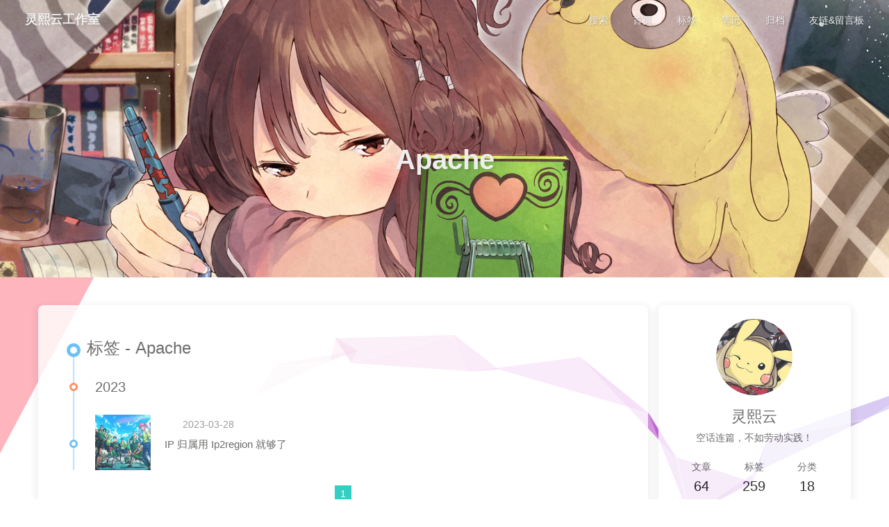

--- FILE ---
content_type: text/html; charset=utf-8
request_url: https://www.goitman.cn/tags/Apache/
body_size: 7302
content:
<!DOCTYPE html><html lang="zh-CN" data-theme="light"><head><meta charset="UTF-8"><meta http-equiv="X-UA-Compatible" content="IE=edge"><meta name="viewport" content="width=device-width,initial-scale=1"><title>标签: Apache | 灵熙云工作室</title><meta name="description" content="空话连篇，不如劳动实践！"><meta name="keywords" content="java,javaweb,mysql,oracle,html,css,javascrip,servlet,spring,Hibernate,Mybatis,Maven,Redis,Linux,Docker"><meta name="author" content="灵熙云,minkeyto@qq.com"><meta name="copyright" content="灵熙云"><meta name="format-detection" content="telephone=no"><link rel="shortcut icon" href="/file/favicon.png"><link rel="canonical" href="http://www.goitman.cn/tags/Apache/"><meta http-equiv="Cache-Control" content="no-transform"><meta http-equiv="Cache-Control" content="no-siteapp"><link rel="preconnect" href="//cdn.jsdelivr.net"/><link rel="preconnect" href="//hm.baidu.com"/><link rel="preconnect" href="//fonts.googleapis.com" crossorigin="crossorigin"/><link rel="preconnect" href="//busuanzi.ibruce.info"/><link rel="preconnect" href="//zz.bdstatic.com"/><meta name="msvalidate.01" content="8izvf3GqbX"/><meta property="og:type" content="website"><meta property="og:title" content="标签: Apache"><meta property="og:url" content="http://www.goitman.cn/tags/Apache/"><meta property="og:site_name" content="灵熙云工作室"><meta property="og:description" content="空话连篇，不如劳动实践！"><meta property="og:image" content="http://www.goitman.cn/file/head.jpg"><meta property="article:published_time" content="2024-05-30T16:22:59.892Z"><meta property="article:modified_time" content="2024-05-30T16:22:59.892Z"><meta name="twitter:card" content="summary"><script>var activateDarkMode = function () {
  document.documentElement.setAttribute('data-theme', 'dark')
  if (document.querySelector('meta[name="theme-color"]') !== null) {
    document.querySelector('meta[name="theme-color"]').setAttribute('content', '#000')
  }
}
var activateLightMode = function () {
  document.documentElement.setAttribute('data-theme', 'light')
  if (document.querySelector('meta[name="theme-color"]') !== null) {
    document.querySelector('meta[name="theme-color"]').setAttribute('content', '#fff')
  }
}

var getCookies = function (name) {
  const value = `; ${document.cookie}`
  const parts = value.split(`; ${name}=`)
  if (parts.length === 2) return parts.pop().split(';').shift()
}

var autoChangeMode = 'false'
var t = getCookies('theme')
if (autoChangeMode === '1') {
  var isDarkMode = window.matchMedia('(prefers-color-scheme: dark)').matches
  var isLightMode = window.matchMedia('(prefers-color-scheme: light)').matches
  var isNotSpecified = window.matchMedia('(prefers-color-scheme: no-preference)').matches
  var hasNoSupport = !isDarkMode && !isLightMode && !isNotSpecified

  if (t === undefined) {
    if (isLightMode) activateLightMode()
    else if (isDarkMode) activateDarkMode()
    else if (isNotSpecified || hasNoSupport) {
      console.log('You specified no preference for a color scheme or your browser does not support it. I Schedule dark mode during night time.')
      var now = new Date()
      var hour = now.getHours()
      var isNight = hour <= 6 || hour >= 18
      isNight ? activateDarkMode() : activateLightMode()
    }
    window.matchMedia('(prefers-color-scheme: dark)').addListener(function (e) {
      if (Cookies.get('theme') === undefined) {
        e.matches ? activateDarkMode() : activateLightMode()
      }
    })
  } else if (t === 'light') activateLightMode()
  else activateDarkMode()
} else if (autoChangeMode === '2') {
  now = new Date()
  hour = now.getHours()
  isNight = hour <= 6 || hour >= 18
  if (t === undefined) isNight ? activateDarkMode() : activateLightMode()
  else if (t === 'light') activateLightMode()
  else activateDarkMode()
} else {
  if (t === 'dark') activateDarkMode()
  else if (t === 'light') activateLightMode()
}</script><link rel="stylesheet" href="/css/index.css"><link rel="stylesheet" href="https://fastly.jsdelivr.net/npm/@fortawesome/fontawesome-free/css/all.min.css"><link rel="stylesheet" href="https://fastly.jsdelivr.net/npm/@fancyapps/fancybox@latest/dist/jquery.fancybox.min.css"><link rel="stylesheet" href="https://fastly.jsdelivr.net/npm/node-snackbar/dist/snackbar.min.css"><script>var _hmt = _hmt || [];
(function() {
  var hm = document.createElement("script");
  hm.src = "https://hm.baidu.com/hm.js?5c009f46ba6df7bc385f101477536214";
  var s = document.getElementsByTagName("script")[0]; 
  s.parentNode.insertBefore(hm, s);
})();
</script><link rel="stylesheet" href="https://fonts.googleapis.com/css?family=Titillium+Web&amp;display=swap"><script>var GLOBAL_CONFIG = { 
  root: '/',
  algolia: undefined,
  localSearch: {"path":"search.xml","languages":{"hits_empty":"找不到您查询的内容:${query}"}},
  translate: {"defaultEncoding":2,"translateDelay":0,"msgToTraditionalChinese":"繁","msgToSimplifiedChinese":"簡"},
  noticeOutdate: undefined,
  copy: {
    success: '复制成功',
    error: '复制错误',
    noSupport: '浏览器不支持'
  },
  bookmark: {
    message_prev: '按',
    message_next: '键将本页加入书签'
  },
  runtime_unit: '天',
  runtime: false,
  copyright: undefined,
  ClickShowText: undefined,
  medium_zoom: false,
  fancybox: true,
  Snackbar: {"bookmark":{"message_prev":"按","message_next":"键将本页加入书签"},"chs_to_cht":"你已切换为繁体","cht_to_chs":"你已切换为简体","day_to_night":"你已切换为深色模式","night_to_day":"你已切换为浅色模式","bgLight":"#49b1f5","bgDark":"#121212","position":"bottom-left"},
  justifiedGallery: {
    js: 'https://fastly.jsdelivr.net/npm/justifiedGallery/dist/js/jquery.justifiedGallery.min.js',
    css: 'https://fastly.jsdelivr.net/npm/justifiedGallery/dist/css/justifiedGallery.min.css'
  },
  baiduPush: true,
  highlightCopy: true,
  highlightLang: true,
  isPhotoFigcaption: false,
  islazyload: true,
  isanchor: false    
}</script><script>var GLOBAL_CONFIG_SITE = { 
  isPost: false,
  isHome: false,
  isHighlightShrink: false,
  isSidebar: false,
  postUpdate: '2024-05-31 00:22:59'
}</script><noscript><style>
#nav {
  opacity: 1
}
.justified-gallery img{
  opacity: 1
}
</style></noscript><link rel="stylesheet" href="/css/effect.css"><meta name="generator" content="Hexo 6.2.0"></head><body><div id="mobile-sidebar"><div id="menu_mask"></div><div id="mobile-sidebar-menus"><div class="mobile_author_icon"><img class="avatar-img" src="/file/head.jpg" onerror="onerror=null;src='/img/friend_404.gif'" alt="avatar"/></div><div class="mobile_post_data"><div class="mobile_data_item is-center"><div class="mobile_data_link"><a href="/archives/"><div class="headline">文章</div><div class="length_num">64</div></a></div></div><div class="mobile_data_item is-center">      <div class="mobile_data_link"><a href="/tags/"><div class="headline">标签</div><div class="length_num">259</div></a></div></div><div class="mobile_data_item is-center">     <div class="mobile_data_link"><a href="/categories/"><div class="headline">分类</div><div class="length_num">18</div></a></div></div></div><hr/><div class="menus_items"><div class="menus_item"><a class="site-page" href="/"><i class="fa-fw fas fa-home"></i><span> 首页</span></a></div><div class="menus_item"><a class="site-page" href="/tags/"><i class="fa-fw fas fa-tags"></i><span> 标签</span></a></div><div class="menus_item"><a class="site-page" href="/notes/"><i class="fa-fw fa fa-book"></i><span> 笔记</span></a></div><div class="menus_item"><a class="site-page" href="/archives/"><i class="fa-fw fa fa-folder-open"></i><span> 归档</span></a></div><div class="menus_item"><a class="site-page" href="/link/"><i class="fa-fw fa fa-users"></i><span> 友链&amp;留言板</span></a></div></div></div></div><div id="body-wrap"><header class="not-index-bg" id="page-header" style="background-image: url(/file/bg1.jpg)"><nav id="nav"><span class="pull-left" id="blog_name"><a class="blog_title" id="site-name" href="/">灵熙云工作室</a></span><span class="pull-right menus"><div id="search_button"><a class="site-page social-icon search"><i class="fas fa-search fa-fw"></i><span> 搜索</span></a></div><div class="menus_items"><div class="menus_item"><a class="site-page" href="/"><i class="fa-fw fas fa-home"></i><span> 首页</span></a></div><div class="menus_item"><a class="site-page" href="/tags/"><i class="fa-fw fas fa-tags"></i><span> 标签</span></a></div><div class="menus_item"><a class="site-page" href="/notes/"><i class="fa-fw fa fa-book"></i><span> 笔记</span></a></div><div class="menus_item"><a class="site-page" href="/archives/"><i class="fa-fw fa fa-folder-open"></i><span> 归档</span></a></div><div class="menus_item"><a class="site-page" href="/link/"><i class="fa-fw fa fa-users"></i><span> 友链&amp;留言板</span></a></div></div><span class="toggle-menu close"><a class="site-page"><i class="fas fa-bars fa-fw"></i></a></span></span></nav><div id="page_site-info"><h1 id="site_title">Apache</h1></div></header><main class="layout_page" id="content-inner"><div id="tag"><div class="article-sort-title">标签 - Apache</div><div class="article-sort"><div class="article-sort-item year">2023</div><div class="article-sort-item"><div class="article-sort-img"><a class="article-sort-item__img" href="/2023/03/28/IP%20%E5%BD%92%E5%B1%9E%E7%94%A8%20Ip2region%20%E5%B0%B1%E5%A4%9F%E4%BA%86/"><img src="https://s2.loli.net/2023/03/28/Zg3mPGHW5ebhp96.jpg" alt="IP 归属用 Ip2region 就够了" onerror="this.onerror=null;this.src='/img/404.jpg'"></a></div><div class="article-sort-post"><a class="article-sort-item__post" href="/2023/03/28/IP%20%E5%BD%92%E5%B1%9E%E7%94%A8%20Ip2region%20%E5%B0%B1%E5%A4%9F%E4%BA%86/"><i class="far fa-calendar-alt"></i><time class="article-sort-item__time" title="发表于 2023-03-28 15:55:56">2023-03-28</time><div class="article-sort-item__title">IP 归属用 Ip2region 就够了</div></a></div></div></div><nav id="pagination"><div class="pagination"><span class="page-number current">1</span></div></nav></div><div class="aside_content" id="aside_content"><div class="card-widget card-info"><div class="card-content"><div class="card-info-avatar is-center"><img class="avatar-img" src="/file/head.jpg" onerror="this.onerror=null;this.src='/img/friend_404.gif'" alt="avatar"/><div class="author-info__name">灵熙云</div><div class="author-info__description">空话连篇，不如劳动实践！</div></div><div class="card-info-data"><div class="card-info-data-item is-center"><a href="/archives"><div class="headline">文章</div><div class="length_num">64</div></a></div><div class="card-info-data-item is-center">      <a href="/tags"><div class="headline">标签</div><div class="length_num">259</div></a></div><div class="card-info-data-item is-center">     <a href="/categories"><div class="headline">分类</div><div class="length_num">18</div></a></div></div><div class="card-info-bookmark is-center"><button class="button--animated" id="bookmark-it" type="button" title="加入书签"><i class="fas fa-bookmark"></i><span>加入书签</span></button></div><div class="card-info-social-icons is-center"><a class="social-icon" href="https://blog.csdn.net/minkeyto" target="_blank" title="CSDN"><i class="fa fa-rss-square"></i></a><a class="social-icon" href="https://github.com/wangdaicong" target="_blank" title="Github"><i class="fab fa-github"></i></a><a class="social-icon" href="/file/tb.jpg" target="_blank" title="taobao"><i class="fa fa-shopping-cart"></i></a><a class="social-icon" href="mailto:minkeyto@qq.com" target="_blank" title="Email"><i class="fas fa-envelope"></i></a><a class="social-icon" href="/about/" target="_blank" title="Profile"><i class="fa fa-address-book"></i></a></div></div></div><div class="card-widget card-announcement"><div class="card-content"><div class="item-headline"><i class="fas fa-bullhorn card-announcement-animation"></i><span>公告</span></div><div class="announcement_content">你好，欢迎来到我的博客！<img src="/file/wx.png"></div></div></div><div class="card-widget card-recent-post"><div class="card-content"><div class="item-headline"><i class="fas fa-history"></i><span>最新文章</span></div><div class="aside-recent-item"><div class="aside-recent-post"><a href="/2023/05/11/%E7%A6%8F%E9%9F%B3%EF%BC%9AIDEA%E3%80%81VSCODE%E7%A5%9E%E7%BA%A7%E6%8F%92%E4%BB%B6Bito/"><div class="aside-post-cover"><img class="aside-post-bg" data-src="https://s2.loli.net/2023/05/11/JMdti9qwGao6mFp.jpg" onerror="this.onerror=null;this.src='/img/404.jpg'" title="福音：IDEA、VSCODE神级插件Bito" alt="福音：IDEA、VSCODE神级插件Bito"/></div><div class="aside-post-title"><div class="aside-post_title" href="/2023/05/11/%E7%A6%8F%E9%9F%B3%EF%BC%9AIDEA%E3%80%81VSCODE%E7%A5%9E%E7%BA%A7%E6%8F%92%E4%BB%B6Bito/" title="福音：IDEA、VSCODE神级插件Bito">福音：IDEA、VSCODE神级插件Bito</div><time class="aside-post_meta post-meta__date" title="发表于 2023-05-11 16:31:19">2023-05-11</time></div></a></div><div class="aside-recent-post"><a href="/2023/03/28/IP%20%E5%BD%92%E5%B1%9E%E7%94%A8%20Ip2region%20%E5%B0%B1%E5%A4%9F%E4%BA%86/"><div class="aside-post-cover"><img class="aside-post-bg" data-src="https://s2.loli.net/2023/03/28/Zg3mPGHW5ebhp96.jpg" onerror="this.onerror=null;this.src='/img/404.jpg'" title="IP 归属用 Ip2region 就够了" alt="IP 归属用 Ip2region 就够了"/></div><div class="aside-post-title"><div class="aside-post_title" href="/2023/03/28/IP%20%E5%BD%92%E5%B1%9E%E7%94%A8%20Ip2region%20%E5%B0%B1%E5%A4%9F%E4%BA%86/" title="IP 归属用 Ip2region 就够了">IP 归属用 Ip2region 就够了</div><time class="aside-post_meta post-meta__date" title="发表于 2023-03-28 15:55:56">2023-03-28</time></div></a></div><div class="aside-recent-post"><a href="/2023/03/15/Java%20+%20lua%20%E5%8F%8C%E5%90%91%E7%BB%84%E5%90%88%E6%8B%B3/"><div class="aside-post-cover"><img class="aside-post-bg" data-src="https://s2.loli.net/2023/03/15/AkeoaJdr52O4uzH.jpg" onerror="this.onerror=null;this.src='/img/404.jpg'" title="Java + lua 双向组合拳" alt="Java + lua 双向组合拳"/></div><div class="aside-post-title"><div class="aside-post_title" href="/2023/03/15/Java%20+%20lua%20%E5%8F%8C%E5%90%91%E7%BB%84%E5%90%88%E6%8B%B3/" title="Java + lua 双向组合拳">Java + lua 双向组合拳</div><time class="aside-post_meta post-meta__date" title="发表于 2023-03-15 17:04:16">2023-03-15</time></div></a></div><div class="aside-recent-post"><a href="/2023/03/09/PowerJob%20%E7%AC%AC%E4%B8%89%E4%BB%A3%E4%BB%BB%E5%8A%A1%E8%B0%83%E5%BA%A6%E6%A1%86%E6%9E%B6/"><div class="aside-post-cover"><img class="aside-post-bg" data-src="https://s2.loli.net/2023/03/09/9DWKqZhVtmnQM71.jpg" onerror="this.onerror=null;this.src='/img/404.jpg'" title="PowerJob 第三代任务调度框架" alt="PowerJob 第三代任务调度框架"/></div><div class="aside-post-title"><div class="aside-post_title" href="/2023/03/09/PowerJob%20%E7%AC%AC%E4%B8%89%E4%BB%A3%E4%BB%BB%E5%8A%A1%E8%B0%83%E5%BA%A6%E6%A1%86%E6%9E%B6/" title="PowerJob 第三代任务调度框架">PowerJob 第三代任务调度框架</div><time class="aside-post_meta post-meta__date" title="发表于 2023-03-09 11:07:01">2023-03-09</time></div></a></div><div class="aside-recent-post"><a href="/2023/02/24/%E7%94%A8Java%E5%BC%80%E5%8F%91%E4%B8%AAChatGPT%20AI%E5%A5%B3%E6%9C%8B%E5%8F%8B/"><div class="aside-post-cover"><img class="aside-post-bg" data-src="https://s2.loli.net/2023/02/24/Uwg7LARSqdt3W5N.jpg" onerror="this.onerror=null;this.src='/img/404.jpg'" title="用Java开发个ChatGPT AI女朋友" alt="用Java开发个ChatGPT AI女朋友"/></div><div class="aside-post-title"><div class="aside-post_title" href="/2023/02/24/%E7%94%A8Java%E5%BC%80%E5%8F%91%E4%B8%AAChatGPT%20AI%E5%A5%B3%E6%9C%8B%E5%8F%8B/" title="用Java开发个ChatGPT AI女朋友">用Java开发个ChatGPT AI女朋友</div><time class="aside-post_meta post-meta__date" title="发表于 2023-02-24 15:07:22">2023-02-24</time></div></a></div></div></div></div><div class="card-widget card-categories"><div class="card-content"><div class="item-headline"><i class="fas fa-folder-open"></i><span>分类</span></div><ul class="card-category-list">
            <li class="card-category-list-item "><a class="card-category-list-link" href="/categories/Java%E5%9F%BA%E7%A1%80/"><span class="card-category-list-name">Java基础</span><span class="card-category-list-count">6</span></a></li><li class="card-category-list-item "><a class="card-category-list-link" href="/categories/%E5%BE%AE%E6%9C%8D%E5%8A%A1/"><span class="card-category-list-name">微服务</span><span class="card-category-list-count">4</span></a></li><li class="card-category-list-item "><a class="card-category-list-link" href="/categories/%E6%8A%80%E6%9C%AF%E4%B8%93%E9%A2%98/"><span class="card-category-list-name">技术专题</span><span class="card-category-list-count">23</span></a></li><ul class="card-category-list child"><li class="card-category-list-item "><a class="card-category-list-link" href="/categories/%E6%8A%80%E6%9C%AF%E4%B8%93%E9%A2%98/%E4%BB%BB%E5%8A%A1%E8%B0%83%E5%BA%A6/"><span class="card-category-list-name">任务调度</span><span class="card-category-list-count">3</span></a></li><li class="card-category-list-item "><a class="card-category-list-link" href="/categories/%E6%8A%80%E6%9C%AF%E4%B8%93%E9%A2%98/%E5%A4%9A%E7%BA%BF%E7%A8%8B/"><span class="card-category-list-name">多线程</span><span class="card-category-list-count">4</span></a></li><li class="card-category-list-item "><a class="card-category-list-link" href="/categories/%E6%8A%80%E6%9C%AF%E4%B8%93%E9%A2%98/%E5%AF%BC%E5%85%A5%E5%AF%BC%E5%87%BA/"><span class="card-category-list-name">导入导出</span><span class="card-category-list-count">1</span></a></li><li class="card-category-list-item "><a class="card-category-list-link" href="/categories/%E6%8A%80%E6%9C%AF%E4%B8%93%E9%A2%98/%E5%B7%A5%E4%BD%9C%E6%B5%81/"><span class="card-category-list-name">工作流</span><span class="card-category-list-count">1</span></a></li><li class="card-category-list-item "><a class="card-category-list-link" href="/categories/%E6%8A%80%E6%9C%AF%E4%B8%93%E9%A2%98/%E6%B6%88%E6%81%AF%E9%98%9F%E5%88%97/"><span class="card-category-list-name">消息队列</span><span class="card-category-list-count">2</span></a></li><li class="card-category-list-item "><a class="card-category-list-link" href="/categories/%E6%8A%80%E6%9C%AF%E4%B8%93%E9%A2%98/%E7%AE%97%E6%B3%95/"><span class="card-category-list-name">算法</span><span class="card-category-list-count">4</span></a></li><li class="card-category-list-item "><a class="card-category-list-link" href="/categories/%E6%8A%80%E6%9C%AF%E4%B8%93%E9%A2%98/%E7%BC%93%E5%AD%98/"><span class="card-category-list-name">缓存</span><span class="card-category-list-count">5</span></a></li></ul><li class="card-category-list-item "><a class="card-category-list-link" href="/categories/%E6%95%8F%E6%8D%B7%E5%BC%80%E5%8F%91/"><span class="card-category-list-name">敏捷开发</span><span class="card-category-list-count">9</span></a></li><li class="card-category-list-item "><a class="card-category-list-link" href="/categories/%E6%95%B0%E6%8D%AE%E5%BA%93/"><span class="card-category-list-name">数据库</span><span class="card-category-list-count">6</span></a></li><li class="card-category-list-item "><a class="card-category-list-link" href="/categories/%E6%9C%8D%E5%8A%A1%E9%83%A8%E7%BD%B2/"><span class="card-category-list-name">服务部署</span><span class="card-category-list-count">12</span></a></li><ul class="card-category-list child"><li class="card-category-list-item "><a class="card-category-list-link" href="/categories/%E6%9C%8D%E5%8A%A1%E9%83%A8%E7%BD%B2/%E6%96%87%E4%BB%B6%E6%9C%8D%E5%8A%A1/"><span class="card-category-list-name">文件服务</span><span class="card-category-list-count">1</span></a></li><li class="card-category-list-item "><a class="card-category-list-link" href="/categories/%E6%9C%8D%E5%8A%A1%E9%83%A8%E7%BD%B2/%E6%97%A5%E5%BF%97%E6%A1%86%E6%9E%B6/"><span class="card-category-list-name">日志框架</span><span class="card-category-list-count">2</span></a></li><li class="card-category-list-item "><a class="card-category-list-link" href="/categories/%E6%9C%8D%E5%8A%A1%E9%83%A8%E7%BD%B2/%E8%B4%9F%E8%BD%BD%E5%9D%87%E8%A1%A1/"><span class="card-category-list-name">负载均衡</span><span class="card-category-list-count">3</span></a></li></ul><li class="card-category-list-item "><a class="card-category-list-link" href="/categories/%E7%A8%8B%E5%BA%8F%E4%BA%BA%E7%94%9F/"><span class="card-category-list-name">程序人生</span><span class="card-category-list-count">1</span></a></li><li class="card-category-list-item "><a class="card-category-list-link" href="/categories/%E8%AE%BE%E8%AE%A1%E6%80%9D%E6%83%B3/"><span class="card-category-list-name">设计思想</span><span class="card-category-list-count">3</span></a></li>
                       
            </ul></div></div><div class="card-widget card-tags"><div class="card-content"><div class="item-headline"><i class="fas fa-tags"></i><span>标签</span></div><div class="card-tag-cloud"><a href='/tags/AI/' style='font-size:21px; color:rgb(131, 25, 187)'>AI</a><a href='/tags/AbortPolicy/' style='font-size:18px; color:rgb(59, 188, 101)'>AbortPolicy</a><a href='/tags/Activiti/' style='font-size:16px; color:rgb(199, 135, 8)'>Activiti</a><a href='/tags/Apache/' style='font-size:16px; color:rgb(78, 52, 158)'>Apache</a><a href='/tags/Apifox/' style='font-size:20px; color:rgb(97, 57, 150)'>Apifox</a><a href='/tags/ArrayBlockingQueue/' style='font-size:18px; color:rgb(135, 115, 143)'>ArrayBlockingQueue</a><a href='/tags/Bito/' style='font-size:18px; color:rgb(6, 15, 152)'>Bito</a><a href='/tags/CORS/' style='font-size:20px; color:rgb(200, 30, 128)'>CORS</a><a href='/tags/Caddy/' style='font-size:19px; color:rgb(160, 134, 104)'>Caddy</a><a href='/tags/Callable/' style='font-size:20px; color:rgb(16, 23, 156)'>Callable</a><a href='/tags/CallerRunsPolicy/' style='font-size:18px; color:rgb(70, 23, 75)'>CallerRunsPolicy</a><a href='/tags/ChatGPT/' style='font-size:21px; color:rgb(114, 54, 145)'>ChatGPT</a><a href='/tags/ClassPathResource/' style='font-size:16px; color:rgb(74, 70, 83)'>ClassPathResource</a><a href='/tags/CollectionUtils/' style='font-size:21px; color:rgb(99, 198, 124)'>CollectionUtils</a><a href='/tags/CountDownLatch/' style='font-size:18px; color:rgb(119, 135, 119)'>CountDownLatch</a><a href='/tags/DO/' style='font-size:16px; color:rgb(109, 194, 1)'>DO</a><a href='/tags/DTO/' style='font-size:18px; color:rgb(103, 195, 81)'>DTO</a><a href='/tags/DelayQueue/' style='font-size:17px; color:rgb(41, 8, 38)'>DelayQueue</a><a href='/tags/Disruptor/' style='font-size:19px; color:rgb(125, 147, 29)'>Disruptor</a><a href='/tags/Druid/' style='font-size:19px; color:rgb(170, 110, 107)'>Druid</a><a href='/tags/ELK/' style='font-size:18px; color:rgb(4, 83, 182)'>ELK</a><a href='/tags/Elasticsearch/' style='font-size:19px; color:rgb(79, 40, 87)'>Elasticsearch</a><a href='/tags/Erupt/' style='font-size:19px; color:rgb(135, 167, 2)'>Erupt</a><a href='/tags/FastDFS/' style='font-size:19px; color:rgb(65, 94, 6)'>FastDFS</a><a href='/tags/FileCopyUtils/' style='font-size:18px; color:rgb(57, 181, 41)'>FileCopyUtils</a><a href='/tags/FileZilla/' style='font-size:19px; color:rgb(148, 41, 64)'>FileZilla</a><a href='/tags/Filebeat/' style='font-size:20px; color:rgb(3, 33, 98)'>Filebeat</a><a href='/tags/Fork-Join%E6%A1%86%E6%9E%B6/' style='font-size:16px; color:rgb(42, 117, 109)'>Fork/Join框架</a><a href='/tags/Geohash/' style='font-size:17px; color:rgb(25, 174, 17)'>Geohash</a><a href='/tags/Gradle/' style='font-size:20px; color:rgb(192, 22, 127)'>Gradle</a><a href='/tags/HttpServletRequest/' style='font-size:21px; color:rgb(200, 139, 57)'>HttpServletRequest</a><a href='/tags/ICP%E5%A4%87%E6%A1%88/' style='font-size:20px; color:rgb(39, 195, 46)'>ICP备案</a><a href='/tags/IDEA/' style='font-size:21px; color:rgb(55, 22, 117)'>IDEA</a><a href='/tags/IP%E5%B1%9E%E6%80%A7/' style='font-size:17px; color:rgb(84, 59, 148)'>IP属性</a><a href='/tags/Ip2region/' style='font-size:20px; color:rgb(18, 65, 145)'>Ip2region</a><a href='/tags/JDK/' style='font-size:16px; color:rgb(50, 115, 117)'>JDK</a><a href='/tags/JMeter/' style='font-size:19px; color:rgb(44, 57, 70)'>JMeter</a><a href='/tags/JSONP/' style='font-size:21px; color:rgb(6, 60, 156)'>JSONP</a><a href='/tags/Jar/' style='font-size:19px; color:rgb(130, 56, 176)'>Jar</a><a href='/tags/Java/' style='font-size:16px; color:rgb(174, 45, 1)'>Java</a></div></div></div><div class="card-widget card-archives"><div class="card-content"><div class="item-headline"><i class="fas fa-archive"></i><span>归档</span></div><ul class="card-archive-list"><li class="card-archive-list-item"><a class="card-archive-list-link" href="/archives/2023/05/"><span class="card-archive-list-date">五月 2023</span><span class="card-archive-list-count">1</span></a></li><li class="card-archive-list-item"><a class="card-archive-list-link" href="/archives/2023/03/"><span class="card-archive-list-date">三月 2023</span><span class="card-archive-list-count">3</span></a></li><li class="card-archive-list-item"><a class="card-archive-list-link" href="/archives/2023/02/"><span class="card-archive-list-date">二月 2023</span><span class="card-archive-list-count">2</span></a></li><li class="card-archive-list-item"><a class="card-archive-list-link" href="/archives/2023/01/"><span class="card-archive-list-date">一月 2023</span><span class="card-archive-list-count">4</span></a></li><li class="card-archive-list-item"><a class="card-archive-list-link" href="/archives/2022/12/"><span class="card-archive-list-date">十二月 2022</span><span class="card-archive-list-count">2</span></a></li><li class="card-archive-list-item"><a class="card-archive-list-link" href="/archives/2022/09/"><span class="card-archive-list-date">九月 2022</span><span class="card-archive-list-count">2</span></a></li><li class="card-archive-list-item"><a class="card-archive-list-link" href="/archives/2022/08/"><span class="card-archive-list-date">八月 2022</span><span class="card-archive-list-count">3</span></a></li><li class="card-archive-list-item"><a class="card-archive-list-link" href="/archives/2022/07/"><span class="card-archive-list-date">七月 2022</span><span class="card-archive-list-count">6</span></a></li><li class="card-archive-list-item more is-center"><a class="card-archive-list-link-more" href="/archives">
              <span>查看更多</span><i class="fas fa-angle-right"  ></i></a></li></ul></div></div><div class="card-widget card-webinfo"><div class="card-content"><div class="item-headline"><i class="fas fa-chart-line"></i><span>网站资讯</span></div><div class="webinfo"><div class="webinfo-item"><div class="webinfo-article-name">文章数目 :</div><div class="webinfo-article-count">64</div></div><div class="webinfo-item"><div class="webinfo-site-wordcount-name">本站总字数 :</div><div class="webinfo-site-wordcount">161.3k</div></div><div class="webinfo-item">      <div class="webinfo-site-uv-name">本站访客数 :</div><div class="webinfo-site-uv-count" id="busuanzi_value_site_uv"></div></div><div class="webinfo-item"><div class="webinfo-site-name">本站总访问量 :</div><div class="webinfo-site-pv-count" id="busuanzi_value_site_pv"></div></div></div></div></div></div></main><footer id="footer" style="background-image: url(/file/bg1.jpg)" data-type="photo"><div id="footer-wrap"><div class="copyright">&copy;2019 - 2024 By 灵熙云</div><div class="framework-info"><span>Copyright Ⓒ 灵熙云工作室. All rights reserved.</span></div><div class="footer_custom_text">Hi, welcome to my blog !</div></div></footer></div><section id="rightside"><div id="rightside-config-hide"><button id="translateLink" type="button" title="简繁转换">繁</button><button id="darkmode" type="button" title="浅色和深色模式转换"><i class="fas fa-adjust"></i></button></div><div id="rightside-config-show"><button id="rightside_config" type="button" title="设置"><i class="fas fa-cog"></i></button><button id="go-up" type="button" title="回到顶部"><i class="fas fa-arrow-up"></i></button></div></section><div class="search-dialog" id="local-search"><div class="search-dialog__title" id="local-search-title">本地搜索</div><div id="local-input-panel"><div id="local-search-input"><div class="local-search-box"><input class="local-search-box--input" placeholder="搜索文章" type="text"/></div></div></div><hr/><div id="local-search-results"><div id="local-hits"></div><div id="local-stats"><div class="local-search-stats__hr" id="hr"><span>由</span> <a target="_blank" rel="noopener" href="https://github.com/wzpan/hexo-generator-search" style="color:#49B1F5;">hexo-generator-search</a>
 <span>提供支持</span></div></div></div><span class="search-close-button"><i class="fas fa-times"></i></span></div><div class="search-mask"></div><script src="https://fastly.jsdelivr.net/npm/jquery@latest/dist/jquery.min.js"></script><script src="/js/utils.js"></script><script src="/js/main.js"></script><script src="/js/tw_cn.js"></script><script src="https://fastly.jsdelivr.net/npm/@fancyapps/fancybox@latest/dist/jquery.fancybox.min.js"></script><script src="https://fastly.jsdelivr.net/npm/node-snackbar/dist/snackbar.min.js"></script><script defer id="ribbon" src="/js/third-party/canvas-ribbon.js" size="150" alpha="0.6" zIndex="-1" mobile="false" data-click="true"></script><script id="ribbon_piao" mobile="false" src="/js/third-party/piao.js"></script><script src="/js/third-party/activate-power-mode.js"></script><script>POWERMODE.colorful = false;
POWERMODE.shake = false;
document.body.addEventListener('input', POWERMODE);
</script><script async src="//busuanzi.ibruce.info/busuanzi/2.3/busuanzi.pure.mini.js"></script><script src="https://fastly.jsdelivr.net/npm/instant.page/instantpage.min.js" type="module" defer></script><script src="https://fastly.jsdelivr.net/npm/vanilla-lazyload/dist/lazyload.iife.min.js" async></script><script src="https://fastly.jsdelivr.net/npm/pangu/dist/browser/pangu.min.js"></script><script>document.addEventListener('DOMContentLoaded', function() {
  pangu.autoSpacingPage()
})</script><script src="/js/search/local-search.js"></script><script>if (document.getElementsByClassName('mermaid').length) {
  loadScript('https://fastly.jsdelivr.net/npm/mermaid/dist/mermaid.min.js',function () {
    mermaid.initialize({
      theme: 'default',
  })
})
}</script></body></html>

--- FILE ---
content_type: text/css; charset=utf-8
request_url: https://www.goitman.cn/css/index.css
body_size: 18374
content:
/*! normalize.css v8.0.1 | MIT License | github.com/necolas/normalize.css */html{line-height:1.15;-webkit-text-size-adjust:100%}body{margin:0}main{display:block}h1{font-size:2em;margin:.67em 0}hr{box-sizing:content-box;height:0;overflow:visible}pre{font-family:monospace,monospace;font-size:1em}a{background-color:transparent}abbr[title]{border-bottom:none;text-decoration:underline;text-decoration:underline dotted}b,strong{font-weight:bolder}code,kbd,samp{font-family:monospace,monospace;font-size:1em}small{font-size:80%}sub,sup{font-size:75%;line-height:0;position:relative;vertical-align:baseline}sub{bottom:-.25em}sup{top:-.5em}img{border-style:none}button,input,optgroup,select,textarea{font-family:inherit;font-size:100%;line-height:1.15;margin:0}button,input{overflow:visible}button,select{text-transform:none}[type=button],[type=reset],[type=submit],button{-webkit-appearance:button}[type=button]::-moz-focus-inner,[type=reset]::-moz-focus-inner,[type=submit]::-moz-focus-inner,button::-moz-focus-inner{border-style:none;padding:0}[type=button]:-moz-focusring,[type=reset]:-moz-focusring,[type=submit]:-moz-focusring,button:-moz-focusring{outline:1px dotted ButtonText}fieldset{padding:.35em .75em .625em}legend{box-sizing:border-box;color:inherit;display:table;max-width:100%;padding:0;white-space:normal}progress{vertical-align:baseline}textarea{overflow:auto}[type=checkbox],[type=radio]{box-sizing:border-box;padding:0}[type=number]::-webkit-inner-spin-button,[type=number]::-webkit-outer-spin-button{height:auto}[type=search]{-webkit-appearance:textfield;outline-offset:-2px}[type=search]::-webkit-search-decoration{-webkit-appearance:none}::-webkit-file-upload-button{-webkit-appearance:button;font:inherit}details{display:block}summary{display:list-item}template{display:none}[hidden]{display:none}
.limit-one-line,
#aside_content .card-info .card-info-data > .card-info-data-item a .headline,
#aside_content .card-archives ul.card-archive-list > .card-archive-list-item a span,
#aside_content .card-categories ul.card-category-list > .card-category-list-item a span,
.flink#article-container .flink-list > .flink-list-item a .flink-item-name,
.flink#article-container .flink-list > .flink-list-item a .flink-item-desc,
#mobile-sidebar #mobile-sidebar-menus .mobile_post_data .mobile_data_item .mobile_data_link > a > div,
#mobile-sidebar #mobile-sidebar-menus .menus_items .site-page,
#pagination .prev_info,
#pagination .next_info {
  overflow: hidden;
  -o-text-overflow: ellipsis;
  text-overflow: ellipsis;
  white-space: nowrap;
}
.limit-more-line,
#error-wrap .error-content .error-info .error_subtitle,
#aside_content .card-recent-post .aside-recent-item > .aside-recent-post > a .aside-post-title .aside-post_title,
#page-header.post-bg #post-info #post-title .posttitle,
#recent-posts > .recent-post-item >.recent-post-info > .article-title,
#recent-posts > .recent-post-item >.recent-post-info > .content,
.article-sort-item__title,
.relatedPosts .relatedPosts_main .relatedPosts_title,
figure.gallery-group p,
figure.gallery-group .gallery-group-name {
  display: -webkit-box;
  overflow: hidden;
  -webkit-box-orient: vertical;
}
.fontawesomeIcon,
hr:before,
#article-container.post-content h1:before,
#article-container.post-content h2:before,
#article-container.post-content h3:before,
#article-container.post-content h4:before,
#article-container.post-content h5:before,
#article-container.post-content h6:before,
#article-container .post-outdate-notice:before {
  display: inline-block;
  font-weight: 600;
  font-style: normal;
  font-variant: normal;
  font-family: 'Font Awesome 5 Free';
  text-rendering: auto;
  -webkit-font-smoothing: antialiased;
}
html {
  height: 100%;
  font-size: 20px;
}
body {
  position: relative;
  min-height: 100%;
  background: #fff;
  color: #4c4948;
  font-size: 14px;
  font-family: -apple-system, BlinkMacSystemFont, 'Segoe UI', 'Helvetica Neue', Lato, Roboto, 'PingFang SC', 'Microsoft YaHei', sans-serif;
  line-height: 2;
  -webkit-tap-highlight-color: rgba(0,0,0,0);
}
*::-webkit-scrollbar {
  width: 8px;
  height: 8px;
}
*::-webkit-scrollbar-thumb {
  background: #49b1f5;
}
*::-webkit-scrollbar-track {
  background-color: transparent;
}
#web_bg {
  position: fixed;
  z-index: -999;
  width: 100%;
  height: 100%;
  background: ;
  background-attachment: local;
  background-position: center;
  background-size: cover;
  background-repeat: no-repeat;
}
h1,
h2,
h3,
h4,
h5,
h6 {
  position: relative;
  margin: 1rem 0 0.7rem;
  color: #344c67;
  font-weight: bold;
}
h1 code,
h2 code,
h3 code,
h4 code,
h5 code,
h6 code {
  font-size: inherit !important;
}
* {
  -webkit-box-sizing: border-box;
  -moz-box-sizing: border-box;
  box-sizing: border-box;
}
#toggle-sidebar {
  position: fixed;
  bottom: 20px;
  left: 16px;
  z-index: 100;
  font-size: 16px;
  cursor: pointer;
  -webkit-transition: all 0.2s;
  -moz-transition: all 0.2s;
  -o-transition: all 0.2s;
  -ms-transition: all 0.2s;
  transition: all 0.2s;
}
hr {
  position: relative;
  margin: 2rem auto;
  border: 2px dashed #a4d8fa;
  width: calc(100% - 4px);
}
hr:hover:before {
  left: calc(95% - 20px);
}
hr:before {
  position: absolute;
  top: -10px;
  left: 5%;
  z-index: 1;
  color: #80c8f8;
  content: '\f0c4';
  font-size: 20px;
  line-height: 1;
  -webkit-transition: all 1s ease-in-out;
  -moz-transition: all 1s ease-in-out;
  -o-transition: all 1s ease-in-out;
  -ms-transition: all 1s ease-in-out;
  transition: all 1s ease-in-out;
}
.table-wrap {
  overflow-x: scroll;
  margin: 0 0 1rem;
}
table {
  display: table;
  width: 100%;
  border-spacing: 0;
  border-collapse: collapse;
  empty-cells: show;
}
table thead {
  background: rgba(153,169,191,0.1);
}
table th,
table td {
  padding: 0.3rem 0.6rem;
  border: 1px solid #d6d6d6;
  vertical-align: middle;
}
*::selection {
  background: #00c4b6;
  color: #f7f7f7;
}
button {
  margin: 0;
  padding: 0;
  outline: 0;
  border: none;
  background: none;
  cursor: pointer;
}
#page-header #site_title,
#page-header #site_subtitle,
#site-name,
#aside_content .author-info__name,
#aside_content .author-info__description {
  font-family: Titillium Web, 'PingFang SC', 'Hiragino Sans GB', Microsoft YaHei', sans-serif;
}
.is-right {
  text-align: right;
}
.is-left {
  text-align: left;
}
.is-center {
  text-align: center;
}
.is_visible {
  display: block !important;
}
.is-visible-inline {
  display: inline-block !important;
}
.is-invisible {
  display: none !important;
}
.is-hidden {
  overflow: hidden;
}
.copy-true {
  -webkit-user-select: all;
  -moz-user-select: all;
  -ms-user-select: all;
  user-select: all;
}
.pull-left {
  float: left;
}
.pull-right {
  float: right;
}
.button--animated {
  -webkit-transition-duration: 1s;
  -moz-transition-duration: 1s;
  -o-transition-duration: 1s;
  -ms-transition-duration: 1s;
  transition-duration: 1s;
  -webkit-transition-property: color;
  -moz-transition-property: color;
  -o-transition-property: color;
  -ms-transition-property: color;
  transition-property: color;
}
.button--animated:before {
  position: absolute;
  top: 0;
  right: 0;
  bottom: 0;
  left: 0;
  z-index: -1;
  background: #ff7242;
  content: '';
  -webkit-transition-timing-function: ease-out;
  -moz-transition-timing-function: ease-out;
  -o-transition-timing-function: ease-out;
  -ms-transition-timing-function: ease-out;
  transition-timing-function: ease-out;
  -webkit-transition-duration: 0.5s;
  -moz-transition-duration: 0.5s;
  -o-transition-duration: 0.5s;
  -ms-transition-duration: 0.5s;
  transition-duration: 0.5s;
  -webkit-transition-property: -webkit-transform;
  -moz-transition-property: -moz-transform;
  -o-transition-property: -o-transform;
  -ms-transition-property: -ms-transform;
  transition-property: transform;
  -webkit-transform: scaleX(0);
  -moz-transform: scaleX(0);
  -o-transform: scaleX(0);
  -ms-transform: scaleX(0);
  transform: scaleX(0);
  -webkit-transform-origin: 0 50%;
  -moz-transform-origin: 0 50%;
  -o-transform-origin: 0 50%;
  -ms-transform-origin: 0 50%;
  transform-origin: 0 50%;
}
.button--animated:hover:before {
  -webkit-transition-timing-function: cubic-bezier(0.45, 1.64, 0.47, 0.66);
  -moz-transition-timing-function: cubic-bezier(0.45, 1.64, 0.47, 0.66);
  -o-transition-timing-function: cubic-bezier(0.45, 1.64, 0.47, 0.66);
  -ms-transition-timing-function: cubic-bezier(0.45, 1.64, 0.47, 0.66);
  transition-timing-function: cubic-bezier(0.45, 1.64, 0.47, 0.66);
  -webkit-transform: scaleX(1);
  -moz-transform: scaleX(1);
  -o-transform: scaleX(1);
  -ms-transform: scaleX(1);
  transform: scaleX(1);
}
img[src=''],
img:not([src]) {
  opacity: 0;
  -ms-filter: "progid:DXImageTransform.Microsoft.Alpha(Opacity=0)";
  filter: alpha(opacity=0);
}
.img-alt {
  margin: -0.5rem 0 0.5rem;
  color: #4c4948;
}
.img-alt:hover {
  text-decoration: none !important;
}
.post-ad {
  margin: 2rem 0;
}
.ad_height {
  display: block !important;
  height: auto !important;
}
#content-inner,
#footer {
  -webkit-animation: main 1s;
  -moz-animation: main 1s;
  -o-animation: main 1s;
  -ms-animation: main 1s;
  animation: main 1s;
}
#page-header {
  -webkit-animation: header-effect 1s;
  -moz-animation: header-effect 1s;
  -o-animation: header-effect 1s;
  -ms-animation: header-effect 1s;
  animation: header-effect 1s;
}
#site_title,
#site_subtitle {
  -webkit-animation: titlescale 1s;
  -moz-animation: titlescale 1s;
  -o-animation: titlescale 1s;
  -ms-animation: titlescale 1s;
  animation: titlescale 1s;
}
canvas:not(#ribbon-canvas),
#web_bg {
  -webkit-animation: to_show 4s;
  -moz-animation: to_show 4s;
  -o-animation: to_show 4s;
  -ms-animation: to_show 4s;
  animation: to_show 4s;
}
#ribbon-canvas {
  -webkit-animation: ribbon_to_show 4s;
  -moz-animation: ribbon_to_show 4s;
  -o-animation: ribbon_to_show 4s;
  -ms-animation: ribbon_to_show 4s;
  animation: ribbon_to_show 4s;
}
.card-announcement-animation {
  color: #f00;
  -webkit-animation: announ_animation 0.8s linear infinite;
  -moz-animation: announ_animation 0.8s linear infinite;
  -o-animation: announ_animation 0.8s linear infinite;
  -ms-animation: announ_animation 0.8s linear infinite;
  animation: announ_animation 0.8s linear infinite;
}
.scroll-down-effects {
  -webkit-animation: scroll-down-effect 1.5s infinite;
  -moz-animation: scroll-down-effect 1.5s infinite;
  -o-animation: scroll-down-effect 1.5s infinite;
  -ms-animation: scroll-down-effect 1.5s infinite;
  animation: scroll-down-effect 1.5s infinite;
}
.reward-main {
  -webkit-animation: donate_effcet 0.3s 0.1s ease both;
  -moz-animation: donate_effcet 0.3s 0.1s ease both;
  -o-animation: donate_effcet 0.3s 0.1s ease both;
  -ms-animation: donate_effcet 0.3s 0.1s ease both;
  animation: donate_effcet 0.3s 0.1s ease both;
}
.tocOpenPc .sidebar-toc__title {
  -webkit-animation: tocsidebarLtoR 0.5s;
  -moz-animation: tocsidebarLtoR 0.5s;
  -o-animation: tocsidebarLtoR 0.5s;
  -ms-animation: tocsidebarLtoR 0.5s;
  animation: tocsidebarLtoR 0.5s;
}
.tocOpenPc .sidebar-toc__progress {
  -webkit-animation: tocsidebarLtoR 0.7s;
  -moz-animation: tocsidebarLtoR 0.7s;
  -o-animation: tocsidebarLtoR 0.7s;
  -ms-animation: tocsidebarLtoR 0.7s;
  animation: tocsidebarLtoR 0.7s;
}
.tocOpenPc .sidebar-toc__content {
  -webkit-animation: tocsidebarLtoR 0.9s;
  -moz-animation: tocsidebarLtoR 0.9s;
  -o-animation: tocsidebarLtoR 0.9s;
  -ms-animation: tocsidebarLtoR 0.9s;
  animation: tocsidebarLtoR 0.9s;
}
.tocOpenMobile .sidebar-toc__title {
  -webkit-animation: tocsidebarRtoL 0.4s;
  -moz-animation: tocsidebarRtoL 0.4s;
  -o-animation: tocsidebarRtoL 0.4s;
  -ms-animation: tocsidebarRtoL 0.4s;
  animation: tocsidebarRtoL 0.4s;
}
.tocOpenMobile .sidebar-toc__progress {
  -webkit-animation: tocsidebarRtoL 0.6s;
  -moz-animation: tocsidebarRtoL 0.6s;
  -o-animation: tocsidebarRtoL 0.6s;
  -ms-animation: tocsidebarRtoL 0.6s;
  animation: tocsidebarRtoL 0.6s;
}
.tocOpenMobile .sidebar-toc__content {
  -webkit-animation: tocsidebarRtoL 0.7s;
  -moz-animation: tocsidebarRtoL 0.7s;
  -o-animation: tocsidebarRtoL 0.7s;
  -ms-animation: tocsidebarRtoL 0.7s;
  animation: tocsidebarRtoL 0.7s;
}
@-moz-keyframes scroll-down-effect {
  0% {
    top: 0;
    opacity: 0.4;
    -ms-filter: "progid:DXImageTransform.Microsoft.Alpha(Opacity=40)";
    filter: alpha(opacity=40);
  }
  50% {
    top: -16px;
    opacity: 1;
    -ms-filter: none;
    filter: none;
  }
  100% {
    top: 0;
    opacity: 0.4;
    -ms-filter: "progid:DXImageTransform.Microsoft.Alpha(Opacity=40)";
    filter: alpha(opacity=40);
  }
}
@-webkit-keyframes scroll-down-effect {
  0% {
    top: 0;
    opacity: 0.4;
    -ms-filter: "progid:DXImageTransform.Microsoft.Alpha(Opacity=40)";
    filter: alpha(opacity=40);
  }
  50% {
    top: -16px;
    opacity: 1;
    -ms-filter: none;
    filter: none;
  }
  100% {
    top: 0;
    opacity: 0.4;
    -ms-filter: "progid:DXImageTransform.Microsoft.Alpha(Opacity=40)";
    filter: alpha(opacity=40);
  }
}
@-o-keyframes scroll-down-effect {
  0% {
    top: 0;
    opacity: 0.4;
    -ms-filter: "progid:DXImageTransform.Microsoft.Alpha(Opacity=40)";
    filter: alpha(opacity=40);
  }
  50% {
    top: -16px;
    opacity: 1;
    -ms-filter: none;
    filter: none;
  }
  100% {
    top: 0;
    opacity: 0.4;
    -ms-filter: "progid:DXImageTransform.Microsoft.Alpha(Opacity=40)";
    filter: alpha(opacity=40);
  }
}
@keyframes scroll-down-effect {
  0% {
    top: 0;
    opacity: 0.4;
    -ms-filter: "progid:DXImageTransform.Microsoft.Alpha(Opacity=40)";
    filter: alpha(opacity=40);
  }
  50% {
    top: -16px;
    opacity: 1;
    -ms-filter: none;
    filter: none;
  }
  100% {
    top: 0;
    opacity: 0.4;
    -ms-filter: "progid:DXImageTransform.Microsoft.Alpha(Opacity=40)";
    filter: alpha(opacity=40);
  }
}
@-moz-keyframes header-effect {
  0% {
    opacity: 0;
    -ms-filter: "progid:DXImageTransform.Microsoft.Alpha(Opacity=0)";
    filter: alpha(opacity=0);
    -webkit-transform: translateY(-50px);
    -moz-transform: translateY(-50px);
    -o-transform: translateY(-50px);
    -ms-transform: translateY(-50px);
    transform: translateY(-50px);
  }
  100% {
    opacity: 1;
    -ms-filter: none;
    filter: none;
    -webkit-transform: translateY(0);
    -moz-transform: translateY(0);
    -o-transform: translateY(0);
    -ms-transform: translateY(0);
    transform: translateY(0);
  }
}
@-webkit-keyframes header-effect {
  0% {
    opacity: 0;
    -ms-filter: "progid:DXImageTransform.Microsoft.Alpha(Opacity=0)";
    filter: alpha(opacity=0);
    -webkit-transform: translateY(-50px);
    -moz-transform: translateY(-50px);
    -o-transform: translateY(-50px);
    -ms-transform: translateY(-50px);
    transform: translateY(-50px);
  }
  100% {
    opacity: 1;
    -ms-filter: none;
    filter: none;
    -webkit-transform: translateY(0);
    -moz-transform: translateY(0);
    -o-transform: translateY(0);
    -ms-transform: translateY(0);
    transform: translateY(0);
  }
}
@-o-keyframes header-effect {
  0% {
    opacity: 0;
    -ms-filter: "progid:DXImageTransform.Microsoft.Alpha(Opacity=0)";
    filter: alpha(opacity=0);
    -webkit-transform: translateY(-50px);
    -moz-transform: translateY(-50px);
    -o-transform: translateY(-50px);
    -ms-transform: translateY(-50px);
    transform: translateY(-50px);
  }
  100% {
    opacity: 1;
    -ms-filter: none;
    filter: none;
    -webkit-transform: translateY(0);
    -moz-transform: translateY(0);
    -o-transform: translateY(0);
    -ms-transform: translateY(0);
    transform: translateY(0);
  }
}
@keyframes header-effect {
  0% {
    opacity: 0;
    -ms-filter: "progid:DXImageTransform.Microsoft.Alpha(Opacity=0)";
    filter: alpha(opacity=0);
    -webkit-transform: translateY(-50px);
    -moz-transform: translateY(-50px);
    -o-transform: translateY(-50px);
    -ms-transform: translateY(-50px);
    transform: translateY(-50px);
  }
  100% {
    opacity: 1;
    -ms-filter: none;
    filter: none;
    -webkit-transform: translateY(0);
    -moz-transform: translateY(0);
    -o-transform: translateY(0);
    -ms-transform: translateY(0);
    transform: translateY(0);
  }
}
@-moz-keyframes headerNoOpacity {
  0% {
    -webkit-transform: translateY(-50px);
    -moz-transform: translateY(-50px);
    -o-transform: translateY(-50px);
    -ms-transform: translateY(-50px);
    transform: translateY(-50px);
  }
  100% {
    -webkit-transform: translateY(0);
    -moz-transform: translateY(0);
    -o-transform: translateY(0);
    -ms-transform: translateY(0);
    transform: translateY(0);
  }
}
@-webkit-keyframes headerNoOpacity {
  0% {
    -webkit-transform: translateY(-50px);
    -moz-transform: translateY(-50px);
    -o-transform: translateY(-50px);
    -ms-transform: translateY(-50px);
    transform: translateY(-50px);
  }
  100% {
    -webkit-transform: translateY(0);
    -moz-transform: translateY(0);
    -o-transform: translateY(0);
    -ms-transform: translateY(0);
    transform: translateY(0);
  }
}
@-o-keyframes headerNoOpacity {
  0% {
    -webkit-transform: translateY(-50px);
    -moz-transform: translateY(-50px);
    -o-transform: translateY(-50px);
    -ms-transform: translateY(-50px);
    transform: translateY(-50px);
  }
  100% {
    -webkit-transform: translateY(0);
    -moz-transform: translateY(0);
    -o-transform: translateY(0);
    -ms-transform: translateY(0);
    transform: translateY(0);
  }
}
@keyframes headerNoOpacity {
  0% {
    -webkit-transform: translateY(-50px);
    -moz-transform: translateY(-50px);
    -o-transform: translateY(-50px);
    -ms-transform: translateY(-50px);
    transform: translateY(-50px);
  }
  100% {
    -webkit-transform: translateY(0);
    -moz-transform: translateY(0);
    -o-transform: translateY(0);
    -ms-transform: translateY(0);
    transform: translateY(0);
  }
}
@-moz-keyframes main {
  0% {
    opacity: 0;
    -ms-filter: "progid:DXImageTransform.Microsoft.Alpha(Opacity=0)";
    filter: alpha(opacity=0);
    -webkit-transform: translateY(50px);
    -moz-transform: translateY(50px);
    -o-transform: translateY(50px);
    -ms-transform: translateY(50px);
    transform: translateY(50px);
  }
  100% {
    opacity: 1;
    -ms-filter: none;
    filter: none;
    -webkit-transform: translateY(0);
    -moz-transform: translateY(0);
    -o-transform: translateY(0);
    -ms-transform: translateY(0);
    transform: translateY(0);
  }
}
@-webkit-keyframes main {
  0% {
    opacity: 0;
    -ms-filter: "progid:DXImageTransform.Microsoft.Alpha(Opacity=0)";
    filter: alpha(opacity=0);
    -webkit-transform: translateY(50px);
    -moz-transform: translateY(50px);
    -o-transform: translateY(50px);
    -ms-transform: translateY(50px);
    transform: translateY(50px);
  }
  100% {
    opacity: 1;
    -ms-filter: none;
    filter: none;
    -webkit-transform: translateY(0);
    -moz-transform: translateY(0);
    -o-transform: translateY(0);
    -ms-transform: translateY(0);
    transform: translateY(0);
  }
}
@-o-keyframes main {
  0% {
    opacity: 0;
    -ms-filter: "progid:DXImageTransform.Microsoft.Alpha(Opacity=0)";
    filter: alpha(opacity=0);
    -webkit-transform: translateY(50px);
    -moz-transform: translateY(50px);
    -o-transform: translateY(50px);
    -ms-transform: translateY(50px);
    transform: translateY(50px);
  }
  100% {
    opacity: 1;
    -ms-filter: none;
    filter: none;
    -webkit-transform: translateY(0);
    -moz-transform: translateY(0);
    -o-transform: translateY(0);
    -ms-transform: translateY(0);
    transform: translateY(0);
  }
}
@keyframes main {
  0% {
    opacity: 0;
    -ms-filter: "progid:DXImageTransform.Microsoft.Alpha(Opacity=0)";
    filter: alpha(opacity=0);
    -webkit-transform: translateY(50px);
    -moz-transform: translateY(50px);
    -o-transform: translateY(50px);
    -ms-transform: translateY(50px);
    transform: translateY(50px);
  }
  100% {
    opacity: 1;
    -ms-filter: none;
    filter: none;
    -webkit-transform: translateY(0);
    -moz-transform: translateY(0);
    -o-transform: translateY(0);
    -ms-transform: translateY(0);
    transform: translateY(0);
  }
}
@-moz-keyframes titlescale {
  0% {
    opacity: 0;
    -ms-filter: "progid:DXImageTransform.Microsoft.Alpha(Opacity=0)";
    filter: alpha(opacity=0);
    -webkit-transform: scale(0.7);
    -moz-transform: scale(0.7);
    -o-transform: scale(0.7);
    -ms-transform: scale(0.7);
    transform: scale(0.7);
  }
  100% {
    opacity: 1;
    -ms-filter: none;
    filter: none;
    -webkit-transform: scale(1);
    -moz-transform: scale(1);
    -o-transform: scale(1);
    -ms-transform: scale(1);
    transform: scale(1);
  }
}
@-webkit-keyframes titlescale {
  0% {
    opacity: 0;
    -ms-filter: "progid:DXImageTransform.Microsoft.Alpha(Opacity=0)";
    filter: alpha(opacity=0);
    -webkit-transform: scale(0.7);
    -moz-transform: scale(0.7);
    -o-transform: scale(0.7);
    -ms-transform: scale(0.7);
    transform: scale(0.7);
  }
  100% {
    opacity: 1;
    -ms-filter: none;
    filter: none;
    -webkit-transform: scale(1);
    -moz-transform: scale(1);
    -o-transform: scale(1);
    -ms-transform: scale(1);
    transform: scale(1);
  }
}
@-o-keyframes titlescale {
  0% {
    opacity: 0;
    -ms-filter: "progid:DXImageTransform.Microsoft.Alpha(Opacity=0)";
    filter: alpha(opacity=0);
    -webkit-transform: scale(0.7);
    -moz-transform: scale(0.7);
    -o-transform: scale(0.7);
    -ms-transform: scale(0.7);
    transform: scale(0.7);
  }
  100% {
    opacity: 1;
    -ms-filter: none;
    filter: none;
    -webkit-transform: scale(1);
    -moz-transform: scale(1);
    -o-transform: scale(1);
    -ms-transform: scale(1);
    transform: scale(1);
  }
}
@keyframes titlescale {
  0% {
    opacity: 0;
    -ms-filter: "progid:DXImageTransform.Microsoft.Alpha(Opacity=0)";
    filter: alpha(opacity=0);
    -webkit-transform: scale(0.7);
    -moz-transform: scale(0.7);
    -o-transform: scale(0.7);
    -ms-transform: scale(0.7);
    transform: scale(0.7);
  }
  100% {
    opacity: 1;
    -ms-filter: none;
    filter: none;
    -webkit-transform: scale(1);
    -moz-transform: scale(1);
    -o-transform: scale(1);
    -ms-transform: scale(1);
    transform: scale(1);
  }
}
@-moz-keyframes search_close {
  0% {
    opacity: 1;
    -ms-filter: none;
    filter: none;
    -webkit-transform: scale(1);
    -moz-transform: scale(1);
    -o-transform: scale(1);
    -ms-transform: scale(1);
    transform: scale(1);
  }
  100% {
    opacity: 0;
    -ms-filter: "progid:DXImageTransform.Microsoft.Alpha(Opacity=0)";
    filter: alpha(opacity=0);
    -webkit-transform: scale(0.7);
    -moz-transform: scale(0.7);
    -o-transform: scale(0.7);
    -ms-transform: scale(0.7);
    transform: scale(0.7);
  }
}
@-webkit-keyframes search_close {
  0% {
    opacity: 1;
    -ms-filter: none;
    filter: none;
    -webkit-transform: scale(1);
    -moz-transform: scale(1);
    -o-transform: scale(1);
    -ms-transform: scale(1);
    transform: scale(1);
  }
  100% {
    opacity: 0;
    -ms-filter: "progid:DXImageTransform.Microsoft.Alpha(Opacity=0)";
    filter: alpha(opacity=0);
    -webkit-transform: scale(0.7);
    -moz-transform: scale(0.7);
    -o-transform: scale(0.7);
    -ms-transform: scale(0.7);
    transform: scale(0.7);
  }
}
@-o-keyframes search_close {
  0% {
    opacity: 1;
    -ms-filter: none;
    filter: none;
    -webkit-transform: scale(1);
    -moz-transform: scale(1);
    -o-transform: scale(1);
    -ms-transform: scale(1);
    transform: scale(1);
  }
  100% {
    opacity: 0;
    -ms-filter: "progid:DXImageTransform.Microsoft.Alpha(Opacity=0)";
    filter: alpha(opacity=0);
    -webkit-transform: scale(0.7);
    -moz-transform: scale(0.7);
    -o-transform: scale(0.7);
    -ms-transform: scale(0.7);
    transform: scale(0.7);
  }
}
@keyframes search_close {
  0% {
    opacity: 1;
    -ms-filter: none;
    filter: none;
    -webkit-transform: scale(1);
    -moz-transform: scale(1);
    -o-transform: scale(1);
    -ms-transform: scale(1);
    transform: scale(1);
  }
  100% {
    opacity: 0;
    -ms-filter: "progid:DXImageTransform.Microsoft.Alpha(Opacity=0)";
    filter: alpha(opacity=0);
    -webkit-transform: scale(0.7);
    -moz-transform: scale(0.7);
    -o-transform: scale(0.7);
    -ms-transform: scale(0.7);
    transform: scale(0.7);
  }
}
@-moz-keyframes to_show {
  0% {
    opacity: 0;
    -ms-filter: "progid:DXImageTransform.Microsoft.Alpha(Opacity=0)";
    filter: alpha(opacity=0);
  }
  100% {
    opacity: 1;
    -ms-filter: none;
    filter: none;
  }
}
@-webkit-keyframes to_show {
  0% {
    opacity: 0;
    -ms-filter: "progid:DXImageTransform.Microsoft.Alpha(Opacity=0)";
    filter: alpha(opacity=0);
  }
  100% {
    opacity: 1;
    -ms-filter: none;
    filter: none;
  }
}
@-o-keyframes to_show {
  0% {
    opacity: 0;
    -ms-filter: "progid:DXImageTransform.Microsoft.Alpha(Opacity=0)";
    filter: alpha(opacity=0);
  }
  100% {
    opacity: 1;
    -ms-filter: none;
    filter: none;
  }
}
@keyframes to_show {
  0% {
    opacity: 0;
    -ms-filter: "progid:DXImageTransform.Microsoft.Alpha(Opacity=0)";
    filter: alpha(opacity=0);
  }
  100% {
    opacity: 1;
    -ms-filter: none;
    filter: none;
  }
}
@-moz-keyframes ribbon_to_show {
  0% {
    opacity: 0;
    -ms-filter: "progid:DXImageTransform.Microsoft.Alpha(Opacity=0)";
    filter: alpha(opacity=0);
  }
  100% {
    opacity: 0.6;
    -ms-filter: "progid:DXImageTransform.Microsoft.Alpha(Opacity=60)";
    filter: alpha(opacity=60);
  }
}
@-webkit-keyframes ribbon_to_show {
  0% {
    opacity: 0;
    -ms-filter: "progid:DXImageTransform.Microsoft.Alpha(Opacity=0)";
    filter: alpha(opacity=0);
  }
  100% {
    opacity: 0.6;
    -ms-filter: "progid:DXImageTransform.Microsoft.Alpha(Opacity=60)";
    filter: alpha(opacity=60);
  }
}
@-o-keyframes ribbon_to_show {
  0% {
    opacity: 0;
    -ms-filter: "progid:DXImageTransform.Microsoft.Alpha(Opacity=0)";
    filter: alpha(opacity=0);
  }
  100% {
    opacity: 0.6;
    -ms-filter: "progid:DXImageTransform.Microsoft.Alpha(Opacity=60)";
    filter: alpha(opacity=60);
  }
}
@keyframes ribbon_to_show {
  0% {
    opacity: 0;
    -ms-filter: "progid:DXImageTransform.Microsoft.Alpha(Opacity=0)";
    filter: alpha(opacity=0);
  }
  100% {
    opacity: 0.6;
    -ms-filter: "progid:DXImageTransform.Microsoft.Alpha(Opacity=60)";
    filter: alpha(opacity=60);
  }
}
@-moz-keyframes avatar_turn_around {
  from {
    -webkit-transform: rotate(0);
    -moz-transform: rotate(0);
    -o-transform: rotate(0);
    -ms-transform: rotate(0);
    transform: rotate(0);
  }
  to {
    -webkit-transform: rotate(360deg);
    -moz-transform: rotate(360deg);
    -o-transform: rotate(360deg);
    -ms-transform: rotate(360deg);
    transform: rotate(360deg);
  }
}
@-webkit-keyframes avatar_turn_around {
  from {
    -webkit-transform: rotate(0);
    -moz-transform: rotate(0);
    -o-transform: rotate(0);
    -ms-transform: rotate(0);
    transform: rotate(0);
  }
  to {
    -webkit-transform: rotate(360deg);
    -moz-transform: rotate(360deg);
    -o-transform: rotate(360deg);
    -ms-transform: rotate(360deg);
    transform: rotate(360deg);
  }
}
@-o-keyframes avatar_turn_around {
  from {
    -webkit-transform: rotate(0);
    -moz-transform: rotate(0);
    -o-transform: rotate(0);
    -ms-transform: rotate(0);
    transform: rotate(0);
  }
  to {
    -webkit-transform: rotate(360deg);
    -moz-transform: rotate(360deg);
    -o-transform: rotate(360deg);
    -ms-transform: rotate(360deg);
    transform: rotate(360deg);
  }
}
@keyframes avatar_turn_around {
  from {
    -webkit-transform: rotate(0);
    -moz-transform: rotate(0);
    -o-transform: rotate(0);
    -ms-transform: rotate(0);
    transform: rotate(0);
  }
  to {
    -webkit-transform: rotate(360deg);
    -moz-transform: rotate(360deg);
    -o-transform: rotate(360deg);
    -ms-transform: rotate(360deg);
    transform: rotate(360deg);
  }
}
@-moz-keyframes sub_menus {
  0% {
    opacity: 0;
    -ms-filter: "progid:DXImageTransform.Microsoft.Alpha(Opacity=0)";
    filter: alpha(opacity=0);
    -webkit-transform: translateY(10px);
    -moz-transform: translateY(10px);
    -o-transform: translateY(10px);
    -ms-transform: translateY(10px);
    transform: translateY(10px);
  }
  100% {
    opacity: 1;
    -ms-filter: none;
    filter: none;
    -webkit-transform: translateY(0);
    -moz-transform: translateY(0);
    -o-transform: translateY(0);
    -ms-transform: translateY(0);
    transform: translateY(0);
  }
}
@-webkit-keyframes sub_menus {
  0% {
    opacity: 0;
    -ms-filter: "progid:DXImageTransform.Microsoft.Alpha(Opacity=0)";
    filter: alpha(opacity=0);
    -webkit-transform: translateY(10px);
    -moz-transform: translateY(10px);
    -o-transform: translateY(10px);
    -ms-transform: translateY(10px);
    transform: translateY(10px);
  }
  100% {
    opacity: 1;
    -ms-filter: none;
    filter: none;
    -webkit-transform: translateY(0);
    -moz-transform: translateY(0);
    -o-transform: translateY(0);
    -ms-transform: translateY(0);
    transform: translateY(0);
  }
}
@-o-keyframes sub_menus {
  0% {
    opacity: 0;
    -ms-filter: "progid:DXImageTransform.Microsoft.Alpha(Opacity=0)";
    filter: alpha(opacity=0);
    -webkit-transform: translateY(10px);
    -moz-transform: translateY(10px);
    -o-transform: translateY(10px);
    -ms-transform: translateY(10px);
    transform: translateY(10px);
  }
  100% {
    opacity: 1;
    -ms-filter: none;
    filter: none;
    -webkit-transform: translateY(0);
    -moz-transform: translateY(0);
    -o-transform: translateY(0);
    -ms-transform: translateY(0);
    transform: translateY(0);
  }
}
@keyframes sub_menus {
  0% {
    opacity: 0;
    -ms-filter: "progid:DXImageTransform.Microsoft.Alpha(Opacity=0)";
    filter: alpha(opacity=0);
    -webkit-transform: translateY(10px);
    -moz-transform: translateY(10px);
    -o-transform: translateY(10px);
    -ms-transform: translateY(10px);
    transform: translateY(10px);
  }
  100% {
    opacity: 1;
    -ms-filter: none;
    filter: none;
    -webkit-transform: translateY(0);
    -moz-transform: translateY(0);
    -o-transform: translateY(0);
    -ms-transform: translateY(0);
    transform: translateY(0);
  }
}
@-moz-keyframes donate_effcet {
  0% {
    opacity: 0;
    -ms-filter: "progid:DXImageTransform.Microsoft.Alpha(Opacity=0)";
    filter: alpha(opacity=0);
    -webkit-transform: translateY(-20px);
    -moz-transform: translateY(-20px);
    -o-transform: translateY(-20px);
    -ms-transform: translateY(-20px);
    transform: translateY(-20px);
  }
  100% {
    opacity: 1;
    -ms-filter: none;
    filter: none;
    -webkit-transform: translateY(0);
    -moz-transform: translateY(0);
    -o-transform: translateY(0);
    -ms-transform: translateY(0);
    transform: translateY(0);
  }
}
@-webkit-keyframes donate_effcet {
  0% {
    opacity: 0;
    -ms-filter: "progid:DXImageTransform.Microsoft.Alpha(Opacity=0)";
    filter: alpha(opacity=0);
    -webkit-transform: translateY(-20px);
    -moz-transform: translateY(-20px);
    -o-transform: translateY(-20px);
    -ms-transform: translateY(-20px);
    transform: translateY(-20px);
  }
  100% {
    opacity: 1;
    -ms-filter: none;
    filter: none;
    -webkit-transform: translateY(0);
    -moz-transform: translateY(0);
    -o-transform: translateY(0);
    -ms-transform: translateY(0);
    transform: translateY(0);
  }
}
@-o-keyframes donate_effcet {
  0% {
    opacity: 0;
    -ms-filter: "progid:DXImageTransform.Microsoft.Alpha(Opacity=0)";
    filter: alpha(opacity=0);
    -webkit-transform: translateY(-20px);
    -moz-transform: translateY(-20px);
    -o-transform: translateY(-20px);
    -ms-transform: translateY(-20px);
    transform: translateY(-20px);
  }
  100% {
    opacity: 1;
    -ms-filter: none;
    filter: none;
    -webkit-transform: translateY(0);
    -moz-transform: translateY(0);
    -o-transform: translateY(0);
    -ms-transform: translateY(0);
    transform: translateY(0);
  }
}
@keyframes donate_effcet {
  0% {
    opacity: 0;
    -ms-filter: "progid:DXImageTransform.Microsoft.Alpha(Opacity=0)";
    filter: alpha(opacity=0);
    -webkit-transform: translateY(-20px);
    -moz-transform: translateY(-20px);
    -o-transform: translateY(-20px);
    -ms-transform: translateY(-20px);
    transform: translateY(-20px);
  }
  100% {
    opacity: 1;
    -ms-filter: none;
    filter: none;
    -webkit-transform: translateY(0);
    -moz-transform: translateY(0);
    -o-transform: translateY(0);
    -ms-transform: translateY(0);
    transform: translateY(0);
  }
}
@-moz-keyframes announ_animation {
  0%, to {
    -webkit-transform: scale(1);
    -moz-transform: scale(1);
    -o-transform: scale(1);
    -ms-transform: scale(1);
    transform: scale(1);
  }
  50% {
    -webkit-transform: scale(1.2);
    -moz-transform: scale(1.2);
    -o-transform: scale(1.2);
    -ms-transform: scale(1.2);
    transform: scale(1.2);
  }
}
@-webkit-keyframes announ_animation {
  0%, to {
    -webkit-transform: scale(1);
    -moz-transform: scale(1);
    -o-transform: scale(1);
    -ms-transform: scale(1);
    transform: scale(1);
  }
  50% {
    -webkit-transform: scale(1.2);
    -moz-transform: scale(1.2);
    -o-transform: scale(1.2);
    -ms-transform: scale(1.2);
    transform: scale(1.2);
  }
}
@-o-keyframes announ_animation {
  0%, to {
    -webkit-transform: scale(1);
    -moz-transform: scale(1);
    -o-transform: scale(1);
    -ms-transform: scale(1);
    transform: scale(1);
  }
  50% {
    -webkit-transform: scale(1.2);
    -moz-transform: scale(1.2);
    -o-transform: scale(1.2);
    -ms-transform: scale(1.2);
    transform: scale(1.2);
  }
}
@keyframes announ_animation {
  0%, to {
    -webkit-transform: scale(1);
    -moz-transform: scale(1);
    -o-transform: scale(1);
    -ms-transform: scale(1);
    transform: scale(1);
  }
  50% {
    -webkit-transform: scale(1.2);
    -moz-transform: scale(1.2);
    -o-transform: scale(1.2);
    -ms-transform: scale(1.2);
    transform: scale(1.2);
  }
}
@-moz-keyframes sidebarItem {
  0% {
    -webkit-transform: translateX(200px);
    -moz-transform: translateX(200px);
    -o-transform: translateX(200px);
    -ms-transform: translateX(200px);
    transform: translateX(200px);
  }
  100% {
    -webkit-transform: translateX(0);
    -moz-transform: translateX(0);
    -o-transform: translateX(0);
    -ms-transform: translateX(0);
    transform: translateX(0);
  }
}
@-webkit-keyframes sidebarItem {
  0% {
    -webkit-transform: translateX(200px);
    -moz-transform: translateX(200px);
    -o-transform: translateX(200px);
    -ms-transform: translateX(200px);
    transform: translateX(200px);
  }
  100% {
    -webkit-transform: translateX(0);
    -moz-transform: translateX(0);
    -o-transform: translateX(0);
    -ms-transform: translateX(0);
    transform: translateX(0);
  }
}
@-o-keyframes sidebarItem {
  0% {
    -webkit-transform: translateX(200px);
    -moz-transform: translateX(200px);
    -o-transform: translateX(200px);
    -ms-transform: translateX(200px);
    transform: translateX(200px);
  }
  100% {
    -webkit-transform: translateX(0);
    -moz-transform: translateX(0);
    -o-transform: translateX(0);
    -ms-transform: translateX(0);
    transform: translateX(0);
  }
}
@keyframes sidebarItem {
  0% {
    -webkit-transform: translateX(200px);
    -moz-transform: translateX(200px);
    -o-transform: translateX(200px);
    -ms-transform: translateX(200px);
    transform: translateX(200px);
  }
  100% {
    -webkit-transform: translateX(0);
    -moz-transform: translateX(0);
    -o-transform: translateX(0);
    -ms-transform: translateX(0);
    transform: translateX(0);
  }
}
@-moz-keyframes tocsidebarRtoL {
  0% {
    -webkit-transform: translateX(200px);
    -moz-transform: translateX(200px);
    -o-transform: translateX(200px);
    -ms-transform: translateX(200px);
    transform: translateX(200px);
  }
  100% {
    -webkit-transform: translateX(0);
    -moz-transform: translateX(0);
    -o-transform: translateX(0);
    -ms-transform: translateX(0);
    transform: translateX(0);
  }
}
@-webkit-keyframes tocsidebarRtoL {
  0% {
    -webkit-transform: translateX(200px);
    -moz-transform: translateX(200px);
    -o-transform: translateX(200px);
    -ms-transform: translateX(200px);
    transform: translateX(200px);
  }
  100% {
    -webkit-transform: translateX(0);
    -moz-transform: translateX(0);
    -o-transform: translateX(0);
    -ms-transform: translateX(0);
    transform: translateX(0);
  }
}
@-o-keyframes tocsidebarRtoL {
  0% {
    -webkit-transform: translateX(200px);
    -moz-transform: translateX(200px);
    -o-transform: translateX(200px);
    -ms-transform: translateX(200px);
    transform: translateX(200px);
  }
  100% {
    -webkit-transform: translateX(0);
    -moz-transform: translateX(0);
    -o-transform: translateX(0);
    -ms-transform: translateX(0);
    transform: translateX(0);
  }
}
@keyframes tocsidebarRtoL {
  0% {
    -webkit-transform: translateX(200px);
    -moz-transform: translateX(200px);
    -o-transform: translateX(200px);
    -ms-transform: translateX(200px);
    transform: translateX(200px);
  }
  100% {
    -webkit-transform: translateX(0);
    -moz-transform: translateX(0);
    -o-transform: translateX(0);
    -ms-transform: translateX(0);
    transform: translateX(0);
  }
}
@-moz-keyframes tocsidebarLtoR {
  0% {
    -webkit-transform: translateX(-200px);
    -moz-transform: translateX(-200px);
    -o-transform: translateX(-200px);
    -ms-transform: translateX(-200px);
    transform: translateX(-200px);
  }
  100% {
    -webkit-transform: translateX(0);
    -moz-transform: translateX(0);
    -o-transform: translateX(0);
    -ms-transform: translateX(0);
    transform: translateX(0);
  }
}
@-webkit-keyframes tocsidebarLtoR {
  0% {
    -webkit-transform: translateX(-200px);
    -moz-transform: translateX(-200px);
    -o-transform: translateX(-200px);
    -ms-transform: translateX(-200px);
    transform: translateX(-200px);
  }
  100% {
    -webkit-transform: translateX(0);
    -moz-transform: translateX(0);
    -o-transform: translateX(0);
    -ms-transform: translateX(0);
    transform: translateX(0);
  }
}
@-o-keyframes tocsidebarLtoR {
  0% {
    -webkit-transform: translateX(-200px);
    -moz-transform: translateX(-200px);
    -o-transform: translateX(-200px);
    -ms-transform: translateX(-200px);
    transform: translateX(-200px);
  }
  100% {
    -webkit-transform: translateX(0);
    -moz-transform: translateX(0);
    -o-transform: translateX(0);
    -ms-transform: translateX(0);
    transform: translateX(0);
  }
}
@keyframes tocsidebarLtoR {
  0% {
    -webkit-transform: translateX(-200px);
    -moz-transform: translateX(-200px);
    -o-transform: translateX(-200px);
    -ms-transform: translateX(-200px);
    transform: translateX(-200px);
  }
  100% {
    -webkit-transform: translateX(0);
    -moz-transform: translateX(0);
    -o-transform: translateX(0);
    -ms-transform: translateX(0);
    transform: translateX(0);
  }
}
pre .deletion {
  color: #bf42bf;
}
pre .addition {
  color: #105ede;
}
pre .meta {
  color: #c792ea;
}
pre .comment {
  color: #969896;
}
pre .variable,
pre .attribute,
pre .regexp,
pre .ruby .constant,
pre .xml .tag .title,
pre .xml .pi,
pre .xml .doctype,
pre .html .doctype,
pre .css .id,
pre .tag .name,
pre .css .class,
pre .css .pseudo {
  color: #ff5370;
}
pre .tag {
  color: #89ddff;
}
pre .number,
pre .preprocessor,
pre .literal,
pre .params,
pre .constant,
pre .command {
  color: #f78c6c;
}
pre .built_in {
  color: #ffcb6b;
}
pre .ruby .class .title,
pre .css .rules .attribute,
pre .string,
pre .value,
pre .inheritance,
pre .header,
pre .ruby .symbol,
pre .xml .cdata,
pre .special,
pre .number,
pre .formula {
  color: #c3e88d;
}
pre .keyword,
pre .title,
pre .css .hexcolor {
  color: #89ddff;
}
pre .function,
pre .python .decorator,
pre .python .title,
pre .ruby .function .title,
pre .ruby .title .keyword,
pre .perl .sub,
pre .javascript .title,
pre .coffeescript .title {
  color: #82aaff;
}
pre .tag .attr,
pre .javascript .function {
  color: #c792ea;
}
#article-container pre,
#article-container figure.highlight {
  overflow: auto;
  margin: 0 0 1rem;
  padding: 0;
  background: #212121;
  color: #eff;
  line-height: 20px;
  counter-reset: line;
  white-space: pre-wrap;
}
blockquote {
  margin: 0 0 1rem;
  padding: 0.1rem 0.8rem;
  border-left: 0.2rem solid #49b1f5;
  background-color: rgba(73,177,245,0.1);
  color: #6a737d;
}
blockquote a {
  word-break: break-all;
}
blockquote p {
  margin: 0 !important;
  padding: 0.5rem 0;
}
blockquote footer {
  padding: 0 0 0.5rem;
}
blockquote footer cite:before {
  padding: 0 0.3em;
  content: '—';
}
#article-container pre,
#article-container code {
  font-family: consolas, Menlo, 'PingFang SC', 'Microsoft YaHei', sans-serif !important;
}
#article-container code {
  padding: 0.1rem 0.2rem;
  background: rgba(27,31,35,0.05);
  color: #f47466;
  word-wrap: break-word;
  word-break: break-word;
  overflow-wrap: break-word;
}
#article-container pre {
  padding: 10px 20px;
}
#article-container pre code {
  padding: 0;
  background: none;
  color: #eff;
  text-shadow: none;
}
#article-container figure.highlight {
  position: relative;
}
#article-container figure.highlight pre {
  margin: 0;
  padding: 8px 0;
  border: none;
}
#article-container figure.highlight .line:before {
  display: inline-block;
  padding: 0 0.3rem 0 0;
  min-width: 1.6rem;
  color: rgba(238,255,255,0.5);
  content: counter(line);
  counter-increment: line;
  text-align: left;
}
#article-container figure.highlight .line.marked {
  background-color: rgba(97,97,97,0.314);
}
#article-container figure.highlight table {
  display: block;
  overflow: auto;
  border: none;
}
#article-container figure.highlight td {
  padding: 0;
  border: none;
}
#article-container figure.highlight figcaption {
  zoom: 1;
  padding: 0.3rem 0 0.1rem 0.7rem;
  font-size: 1em;
  line-height: 1em;
}
#article-container figure.highlight figcaption:before,
#article-container figure.highlight figcaption:after {
  content: "";
  display: table;
}
#article-container figure.highlight figcaption:after {
  clear: both;
}
#article-container figure.highlight figcaption a {
  float: right;
  padding-right: 10px;
  color: #eff;
}
#article-container figure.highlight figcaption a:hover {
  border-bottom-color: #eff;
}
#article-container figure.highlight .gutter pre {
  padding-right: 0.5rem;
  padding-left: 0.5rem;
  background-color: #212121;
  color: rgba(238,255,255,0.5);
  text-align: right;
}
#article-container figure.highlight .code pre {
  padding-right: 0.5rem;
  padding-left: 0.5rem;
  width: 100%;
}
#article-container figure.highlight .line {
  height: 1rem;
}
#article-container figure.highlight .highlight-tools {
  position: relative;
  overflow: hidden;
  width: 100%;
  height: 1.5rem;
  background: #1c1c1c;
  color: rgba(238,255,255,0.8);
  font-size: 14px;
}
#article-container figure.highlight .highlight-tools .code-expand {
  position: absolute;
  padding: 0.4rem 0.7rem;
  cursor: pointer;
  -webkit-transition: all 0.3s;
  -moz-transition: all 0.3s;
  -o-transition: all 0.3s;
  -ms-transition: all 0.3s;
  transition: all 0.3s;
  -webkit-transform: rotate(0);
  -moz-transform: rotate(0);
  -o-transform: rotate(0);
  -ms-transform: rotate(0);
  transform: rotate(0);
}
#article-container figure.highlight .highlight-tools .code-expand + .code-lang {
  left: 1.7rem;
}
#article-container figure.highlight .highlight-tools .code-expand.code-closed {
  -webkit-transition: all 0.3s;
  -moz-transition: all 0.3s;
  -o-transition: all 0.3s;
  -ms-transition: all 0.3s;
  transition: all 0.3s;
  -webkit-transform: rotate(-90deg) !important;
  -moz-transform: rotate(-90deg) !important;
  -o-transform: rotate(-90deg) !important;
  -ms-transform: rotate(-90deg) !important;
  transform: rotate(-90deg) !important;
}
#article-container figure.highlight .highlight-tools .code-lang {
  position: absolute;
  left: 0.7rem;
  text-transform: capitalize;
  font-weight: bold;
  font-size: 0.8rem;
  line-height: 1.5rem;
}
#article-container figure.highlight .highlight-tools .copy-notice {
  position: absolute;
  top: 0.25rem;
  right: 1.7rem;
  opacity: 0;
  -ms-filter: "progid:DXImageTransform.Microsoft.Alpha(Opacity=0)";
  filter: alpha(opacity=0);
}
#article-container figure.highlight .highlight-tools .copy-button {
  position: absolute;
  top: 0.4rem;
  right: 0.7rem;
  cursor: pointer;
  -webkit-transition: color 0.2s;
  -moz-transition: color 0.2s;
  -o-transition: color 0.2s;
  -ms-transition: color 0.2s;
  transition: color 0.2s;
}
#article-container figure.highlight .highlight-tools .copy-button:hover {
  color: #49b1f5;
}
#article-container .gutter {
  -webkit-user-select: none;
  -moz-user-select: none;
  -ms-user-select: none;
  user-select: none;
}
#article-container .gist table {
  width: auto;
}
#article-container .gist table td {
  border: none;
}
#article-container figure.highlight {
  margin: 0 0 1.2rem;
  border-radius: 7px;
  -webkit-box-shadow: 0 5px 10px 0 rgba(0,0,0,0.4);
  box-shadow: 0 5px 10px 0 rgba(0,0,0,0.4);
  -webkit-transform: translateZ(0);
}
#article-container figure.highlight .highlight-tools:after {
  position: absolute;
  top: 0.45rem;
  left: 0.7rem;
  width: 12px;
  height: 12px;
  border-radius: 50%;
  background: #fc625d;
  -webkit-box-shadow: 20px 0 #fdbc40, 40px 0 #35cd4b;
  box-shadow: 20px 0 #fdbc40, 40px 0 #35cd4b;
  content: ' ';
}
#article-container figure.highlight .highlight-tools .code-expand {
  right: 0;
}
#article-container figure.highlight .highlight-tools .code-expand.code-closed {
  -webkit-transition: all 0.3s;
  -moz-transition: all 0.3s;
  -o-transition: all 0.3s;
  -ms-transition: all 0.3s;
  transition: all 0.3s;
  -webkit-transform: rotate(90deg) !important;
  -moz-transform: rotate(90deg) !important;
  -o-transform: rotate(90deg) !important;
  -ms-transform: rotate(90deg) !important;
  transform: rotate(90deg) !important;
}
#article-container figure.highlight .highlight-tools .code-expand ~ .copy-notice {
  right: 2.8rem;
}
#article-container figure.highlight .highlight-tools .code-expand ~ .copy-button {
  right: 1.8rem;
}
#article-container figure.highlight .highlight-tools .code-lang {
  left: 3.8rem !important;
}
#body-wrap.code-close figure.highlight > :not(.highlight-tools) {
  display: none;
}
#error-wrap {
  position: absolute;
  top: 50%;
  right: 0;
  left: 0;
  margin: 0 auto;
  padding: 0 1rem;
  max-width: 1000px;
  -webkit-transform: translate(0, -50%);
  -moz-transform: translate(0, -50%);
  -o-transform: translate(0, -50%);
  -ms-transform: translate(0, -50%);
  transform: translate(0, -50%);
}
#error-wrap .error-content {
  display: -webkit-box;
  display: -moz-box;
  display: -webkit-flex;
  display: -ms-flexbox;
  display: box;
  display: flex;
  -webkit-box-orient: horizontal;
  -moz-box-orient: horizontal;
  -o-box-orient: horizontal;
  -webkit-flex-direction: row;
  -ms-flex-direction: row;
  flex-direction: row;
  -webkit-box-pack: center;
  -moz-box-pack: center;
  -o-box-pack: center;
  -ms-flex-pack: center;
  -webkit-justify-content: center;
  justify-content: center;
  -webkit-box-align: center;
  -moz-box-align: center;
  -o-box-align: center;
  -ms-flex-align: center;
  -webkit-align-items: center;
  align-items: center;
  margin: 0 1rem;
  height: 18rem;
  border-radius: 8px;
  background: #fff;
  -webkit-box-shadow: 0 4px 8px 6px rgba(7,17,27,0.06);
  box-shadow: 0 4px 8px 6px rgba(7,17,27,0.06);
}
@media screen and (max-width: 768px) {
  #error-wrap .error-content {
    -webkit-box-orient: vertical;
    -moz-box-orient: vertical;
    -o-box-orient: vertical;
    -webkit-flex-direction: column;
    -ms-flex-direction: column;
    flex-direction: column;
    margin: 0;
    height: 25rem;
  }
}
#error-wrap .error-content .error-img {
  -webkit-box-flex: 1;
  -moz-box-flex: 1;
  -o-box-flex: 1;
  box-flex: 1;
  -webkit-flex: 1;
  -ms-flex: 1;
  flex: 1;
  height: 100%;
  border-top-left-radius: 8px;
  border-bottom-left-radius: 8px;
  background-color: #49b1f5;
  background-position: center;
  background-size: cover;
}
@media screen and (max-width: 768px) {
  #error-wrap .error-content .error-img {
    -webkit-box-flex: 1;
    -moz-box-flex: 1;
    -o-box-flex: 1;
    box-flex: 1;
    -webkit-flex: 1;
    -ms-flex: 1;
    flex: 1;
    width: 100%;
    border-top-right-radius: 8px;
    border-bottom-left-radius: 0;
  }
}
#error-wrap .error-content .error-info {
  -webkit-box-flex: 1;
  -moz-box-flex: 1;
  -o-box-flex: 1;
  box-flex: 1;
  -webkit-flex: 1;
  -ms-flex: 1;
  flex: 1;
  padding: 0.5rem;
  text-align: center;
  font-size: 14px;
  font-family: Titillium Web, 'PingFang SC', 'Hiragino Sans GB', Microsoft YaHei', sans-serif;
}
@media screen and (max-width: 768px) {
  #error-wrap .error-content .error-info {
    -webkit-box-flex: 1.1;
    -moz-box-flex: 1.1;
    -o-box-flex: 1.1;
    box-flex: 1.1;
    -webkit-flex: 1.1;
    -ms-flex: 1.1;
    flex: 1.1;
    width: 100%;
  }
}
#error-wrap .error-content .error-info .error_title {
  margin-top: -4rem;
  color: #1f2d3d;
  font-size: 9em;
}
@media screen and (max-width: 768px) {
  #error-wrap .error-content .error-info .error_title {
    margin-top: -3rem;
  }
}
#error-wrap .error-content .error-info .error_subtitle {
  margin-top: -3.5rem;
  color: #1f2d3d;
  word-break: break-word;
  font-size: 1.6em;
  -webkit-line-clamp: 2;
}
#error-wrap .error-content .error-info a {
  position: relative;
  z-index: 1;
  display: inline-block;
  margin-top: 0.5rem;
  padding: 0.3rem 1.5rem;
  background: #49b1f5;
  color: #fff;
}
#error-wrap .error-content .error-info a i {
  padding-right: 0.3rem;
}
#aside_content {
  width: 25%;
}
#aside_content .card-widget:not(:first-child) {
  margin-top: 1rem;
}
#aside_content .card-widget {
  overflow: hidden;
  border-radius: 8px;
  background: #fff;
  -webkit-box-shadow: 0 4px 8px 6px rgba(7,17,27,0.06);
  box-shadow: 0 4px 8px 6px rgba(7,17,27,0.06);
  -webkit-transition: all 0.3s;
  -moz-transition: all 0.3s;
  -o-transition: all 0.3s;
  -ms-transition: all 0.3s;
  transition: all 0.3s;
}
#aside_content .card-widget:hover {
  -webkit-box-shadow: 0 4px 12px 12px rgba(7,17,27,0.15);
  box-shadow: 0 4px 12px 12px rgba(7,17,27,0.15);
}
#aside_content .card-info img {
  width: 110px;
  height: 110px;
  border-radius: 70px;
  -webkit-transition: all 0.5s;
  -moz-transition: all 0.5s;
  -o-transition: all 0.5s;
  -ms-transition: all 0.5s;
  transition: all 0.5s;
}
#aside_content .card-info img:hover {
  -webkit-transform: rotate(360deg);
  -moz-transform: rotate(360deg);
  -o-transform: rotate(360deg);
  -ms-transform: rotate(360deg);
  transform: rotate(360deg);
}
#aside_content .card-info .author-info__name {
  font-weight: 500;
  font-size: 1.1rem;
}
#aside_content .card-info .author-info__description {
  margin-top: -0.3rem;
}
#aside_content .card-info .card-info-data {
  display: table;
  padding: 0.7rem 0;
  width: 100%;
  table-layout: fixed;
}
#aside_content .card-info .card-info-data > .card-info-data-item {
  display: table-cell;
}
#aside_content .card-info .card-info-data > .card-info-data-item a .headline {
  color: #4c4948;
  font-size: 0.7rem;
}
#aside_content .card-info .card-info-data > .card-info-data-item a .length_num {
  margin-top: -0.3rem;
  color: #000;
  font-size: 1rem;
}
#aside_content .card-info .card-info-social-icons {
  margin: 0.3rem 0 -0.3rem;
}
#aside_content .card-info .card-info-social-icons .social-icon {
  margin: 0 0.5rem;
  color: #4c4948;
  font-size: 1rem;
  cursor: pointer;
}
#aside_content .card-info .card-info-social-icons i {
  -webkit-transition: all 0.3s;
  -moz-transition: all 0.3s;
  -o-transition: all 0.3s;
  -ms-transition: all 0.3s;
  transition: all 0.3s;
}
#aside_content .card-info .card-info-social-icons i:hover {
  -webkit-transform: rotate(540deg);
  -moz-transform: rotate(540deg);
  -o-transform: rotate(540deg);
  -ms-transform: rotate(540deg);
  transform: rotate(540deg);
}
#aside_content .card-info #bookmark-it {
  position: relative;
  z-index: 1;
  display: block;
  width: 100%;
  background-color: #49b1f5;
  color: #fff;
  line-height: 1.6rem;
}
#aside_content .card-info #bookmark-it span {
  padding-left: 0.5rem;
}
#aside_content .card-content {
  padding: 1rem 1.2rem;
}
#aside_content .item-headline {
  font-size: 0.8rem;
}
#aside_content .item-headline span {
  margin-left: 0.5rem;
}
#aside_content .card-tag-cloud a {
  display: inline-block;
  padding: 0 0.1rem;
}
#aside_content .card-tag-cloud a:hover {
  color: #49b1f5 !important;
}
#aside_content .card-recent-post .aside-recent-item {
  margin: 10px 0 -15px;
}
#aside_content .card-recent-post .aside-recent-item > .aside-recent-post {
  margin-bottom: 10px;
}
#aside_content .card-recent-post .aside-recent-item > .aside-recent-post > a {
  color: #4c4948;
}
#aside_content .card-recent-post .aside-recent-item > .aside-recent-post > a .aside-post-cover {
  float: left;
  overflow: hidden;
  width: 66px;
  height: 66px;
}
#aside_content .card-recent-post .aside-recent-item > .aside-recent-post > a .aside-post-cover .aside-post-bg {
  padding: 0;
  max-width: 100%;
  width: 100%;
  height: 100%;
  -webkit-transition: all 0.6s;
  -moz-transition: all 0.6s;
  -o-transition: all 0.6s;
  -ms-transition: all 0.6s;
  transition: all 0.6s;
  object-fit: cover;
}
#aside_content .card-recent-post .aside-recent-item > .aside-recent-post > a .aside-post-cover .aside-post-bg:hover {
  -webkit-box-shadow: none;
  box-shadow: none;
  -webkit-transform: scale(1.1);
  -moz-transform: scale(1.1);
  -o-transform: scale(1.1);
  -ms-transform: scale(1.1);
  transform: scale(1.1);
}
#aside_content .card-recent-post .aside-recent-item > .aside-recent-post > a .aside-post-title .aside-post_meta {
  padding-left: 10px;
  color: #858585;
  font-size: 0.6rem;
}
#aside_content .card-recent-post .aside-recent-item > .aside-recent-post > a .aside-post-title .aside-post_title {
  padding-left: 10px;
  height: 40px;
  line-height: 1rem;
  -webkit-line-clamp: 2;
}
#aside_content .card-recent-post .aside-recent-item > .aside-recent-post > a .aside-post-title .aside-post_title:hover {
  color: #49b1f5 !important;
}
#aside_content .card-recent-post .aside-recent-item > .aside-recent-post > a .aside-post-title.no-aside-cover .aside-post_title {
  height: auto;
}
#aside_content .card-archives ul.card-archive-list,
#aside_content .card-categories ul.card-category-list {
  margin: 0;
  padding: 0.2rem 0 0;
  list-style: none;
}
#aside_content .card-archives ul.card-archive-list > .card-archive-list-item a,
#aside_content .card-categories ul.card-category-list > .card-category-list-item a {
  display: inline-block;
  padding: 0.15rem 1rem;
  width: 100%;
  color: #4c4948;
  -webkit-transition: all 0.4s;
  -moz-transition: all 0.4s;
  -o-transition: all 0.4s;
  -ms-transition: all 0.4s;
  transition: all 0.4s;
}
#aside_content .card-archives ul.card-archive-list > .card-archive-list-item a:hover,
#aside_content .card-categories ul.card-category-list > .card-category-list-item a:hover {
  padding: 0.15rem 0.85rem;
  background-color: #49b1f5;
}
#aside_content .card-archives ul.card-archive-list > .card-archive-list-item a span,
#aside_content .card-categories ul.card-category-list > .card-category-list-item a span {
  display: inline-block;
  vertical-align: bottom;
}
#aside_content .card-archives ul.card-archive-list > .card-archive-list-item a span:first-child,
#aside_content .card-categories ul.card-category-list > .card-category-list-item a span:first-child {
  width: 80%;
}
#aside_content .card-archives ul.card-archive-list > .card-archive-list-item a span:last-child,
#aside_content .card-categories ul.card-category-list > .card-category-list-item a span:last-child {
  width: 20%;
  text-align: right;
}
#aside_content .card-archives ul.card-archive-list > .card-archive-list-item.more span,
#aside_content .card-categories ul.card-category-list > .card-category-list-item.more span {
  padding-right: 0.3rem;
  width: auto !important;
  -webkit-transition: 0.5s;
  -moz-transition: 0.5s;
  -o-transition: 0.5s;
  -ms-transition: 0.5s;
  transition: 0.5s;
}
#aside_content .card-archives ul.card-archive-list > .card-archive-list-item.more:hover span,
#aside_content .card-categories ul.card-category-list > .card-category-list-item.more:hover span {
  padding-right: 0.6rem;
}
#aside_content .card-categories .card-category-list.child {
  padding: 0 0 0 1rem;
}
#aside_content .card-categories .card-category-list > .parent .card-category-list-name {
  width: 70% !important;
}
#aside_content .card-categories .card-category-list > .parent .card-category-list-count {
  width: calc(100% - 70% - 20px);
  text-align: right;
}
#aside_content .card-categories .card-category-list > .parent .card-category-list-icon {
  float: right;
  margin-right: -0.35rem;
  padding: 0.35rem;
  -webkit-transition: -webkit-transform 0.3s;
  -moz-transition: -moz-transform 0.3s;
  -o-transition: -o-transform 0.3s;
  -ms-transition: -ms-transform 0.3s;
  transition: transform 0.3s;
  -webkit-transform: rotate(0);
  -moz-transform: rotate(0);
  -o-transform: rotate(0);
  -ms-transform: rotate(0);
  transform: rotate(0);
}
#aside_content .card-categories .card-category-list > .parent .card-category-list-icon.expand {
  -webkit-transform: rotate(-90deg);
  -moz-transform: rotate(-90deg);
  -o-transform: rotate(-90deg);
  -ms-transform: rotate(-90deg);
  transform: rotate(-90deg);
}
#aside_content .card-webinfo .webinfo {
  padding: 0.2rem 1rem;
}
#aside_content .card-webinfo .webinfo .webinfo-item {
  display: block;
  padding: 4px 0 0;
}
#aside_content .card-webinfo .webinfo .webinfo-item div:first-child {
  display: inline-block;
}
#aside_content .card-webinfo .webinfo .webinfo-item div:last-child {
  display: inline-block;
  float: right;
}
@media screen and (max-width: 900px) {
  .layout_page {
    -webkit-box-orient: vertical;
    -moz-box-orient: vertical;
    -o-box-orient: vertical;
    -webkit-flex-direction: column;
    -ms-flex-direction: column;
    flex-direction: column;
  }
  #recent-posts,
  #aside_content {
    width: 100% !important;
  }
  #aside_content .card-widget:first-child {
    margin-top: 1rem;
  }
}
@media screen and (min-width: 900px) {
  #aside_content .card-widget {
    margin-left: 15px;
  }
}
.category-content ol,
.category-content ul {
  margin-top: 0.4rem;
  padding: 0 0 0 0.8rem;
  list-style: none;
  counter-reset: li;
}
.category-content ol p,
.category-content ul p {
  margin: 0;
}
.category-content ol ol,
.category-content ul ol,
.category-content ol ul,
.category-content ul ul {
  padding-left: 0.5rem;
}
.category-content ol li,
.category-content ul li {
  position: relative;
  margin: 0.3rem 0;
  padding: 0.1rem 0.5rem 0.1rem 1.5rem !important;
}
.category-content ol li:hover:before,
.category-content ul li:hover:before {
  -webkit-transform: rotate(360deg);
  -moz-transform: rotate(360deg);
  -o-transform: rotate(360deg);
  -ms-transform: rotate(360deg);
  transform: rotate(360deg);
}
.category-content ol li:before,
.category-content ul li:before {
  position: absolute;
  top: 0;
  left: 0;
  background: #49b1f5;
  color: #fff;
  cursor: pointer;
  -webkit-transition: all 0.3s ease-out;
  -moz-transition: all 0.3s ease-out;
  -o-transition: all 0.3s ease-out;
  -ms-transition: all 0.3s ease-out;
  transition: all 0.3s ease-out;
}
.category-content ol li:before {
  margin-top: 0.2rem;
  width: 1.2rem;
  height: 1.2rem;
  border-radius: 0.6rem;
  content: counter(li);
  counter-increment: li;
  text-align: center;
  font-size: 0.6rem;
  line-height: 1.2rem;
}
.category-content ul li:hover:before {
  border-color: #ff7242;
}
.category-content ul li:before {
  top: 10px;
  margin-left: 0.45rem;
  width: 0.3rem;
  height: 0.3rem;
  border: 0.15rem solid #49b1f5;
  border-radius: 0.3rem;
  background: transparent;
  content: '';
  line-height: 0.3rem;
}
#post-comment .comment-head {
  margin-bottom: 1rem;
}
#post-comment .comment-head .comment-headling {
  display: inline-block;
  vertical-align: middle;
  font-weight: 700;
  font-size: 20px;
}
#post-comment .comment-head .comment-switch {
  display: inline-block;
}
#post-comment .comment-head .comment-switch > span {
  display: none;
}
#post-comment .comment-head .comment-switch .first-comment {
  color: #49b1f5;
}
#post-comment .comment-head .comment-switch .second-comment {
  color: #ff7242;
}
#post-comment .comment-head .comment-switch label {
  position: relative;
  display: inline-block;
  margin: 0 0.4rem;
  width: 42px;
  height: 22px;
  vertical-align: sub;
}
#post-comment .comment-head .comment-switch label input#switch-comments-btn {
  width: 0;
  height: 0;
  opacity: 0;
  -ms-filter: "progid:DXImageTransform.Microsoft.Alpha(Opacity=0)";
  filter: alpha(opacity=0);
}
#post-comment .comment-head .comment-switch label input#switch-comments-btn:checked + .slider {
  background-color: #ff7242;
}
#post-comment .comment-head .comment-switch label input#switch-comments-btn:checked + .slider:before {
  -webkit-transform: translateX(20px);
  -moz-transform: translateX(20px);
  -o-transform: translateX(20px);
  -ms-transform: translateX(20px);
  transform: translateX(20px);
}
#post-comment .comment-head .comment-switch label .slider {
  position: absolute;
  top: 0;
  right: 0;
  bottom: 0;
  left: 0;
  border-radius: 34px;
  background-color: #49b1f5;
  cursor: pointer;
  -webkit-transition: 0.4s;
  -moz-transition: 0.4s;
  -o-transition: 0.4s;
  -ms-transition: 0.4s;
  transition: 0.4s;
}
#post-comment .comment-head .comment-switch label .slider:before {
  position: absolute;
  bottom: 4px;
  left: 4px;
  width: 14px;
  height: 14px;
  border-radius: 50%;
  background-color: #fff;
  content: '';
  -webkit-transition: 0.4s;
  -moz-transition: 0.4s;
  -o-transition: 0.4s;
  -ms-transition: 0.4s;
  transition: 0.4s;
}
#post-comment .comment-wrap .comments-items-2 {
  display: none;
}
.flink#article-container .flink-desc {
  margin: 0.2rem 0 0.5rem;
}
.flink#article-container .flink-list {
  overflow: auto;
  padding: 10px 10px 0;
  text-align: center;
}
.flink#article-container .flink-list > .flink-list-item {
  position: relative;
  float: left;
  overflow: hidden;
  margin: 20px 7px;
  width: calc(100% / 3 - 15px);
  height: 90px;
  border-radius: 8px;
  line-height: 17px;
  -webkit-transform: perspective(1px) translateZ(0);
  -moz-transform: perspective(1px) translateZ(0);
  -o-transform: perspective(1px) translateZ(0);
  -ms-transform: perspective(1px) translateZ(0);
  transform: perspective(1px) translateZ(0);
}
@media screen and (max-width: 1100px) {
  .flink#article-container .flink-list > .flink-list-item {
    width: calc(50% - 15px) !important;
  }
}
@media screen and (max-width: 600px) {
  .flink#article-container .flink-list > .flink-list-item {
    width: calc(100% - 15px) !important;
  }
}
.flink#article-container .flink-list > .flink-list-item:hover img {
  -webkit-transform: rotate(360deg);
  -moz-transform: rotate(360deg);
  -o-transform: rotate(360deg);
  -ms-transform: rotate(360deg);
  transform: rotate(360deg);
}
.flink#article-container .flink-list > .flink-list-item:before {
  position: absolute;
  top: 0;
  right: 0;
  bottom: 0;
  left: 0;
  z-index: -1;
  background: #49b1f5;
  content: '';
  -webkit-transition-timing-function: ease-out;
  -moz-transition-timing-function: ease-out;
  -o-transition-timing-function: ease-out;
  -ms-transition-timing-function: ease-out;
  transition-timing-function: ease-out;
  -webkit-transition-duration: 0.3s;
  -moz-transition-duration: 0.3s;
  -o-transition-duration: 0.3s;
  -ms-transition-duration: 0.3s;
  transition-duration: 0.3s;
  -webkit-transition-property: -webkit-transform;
  -moz-transition-property: -moz-transform;
  -o-transition-property: -o-transform;
  -ms-transition-property: -ms-transform;
  transition-property: transform;
  -webkit-transform: scale(0);
  -moz-transform: scale(0);
  -o-transform: scale(0);
  -ms-transform: scale(0);
  transform: scale(0);
}
.flink#article-container .flink-list > .flink-list-item:hover:before,
.flink#article-container .flink-list > .flink-list-item:focus:before,
.flink#article-container .flink-list > .flink-list-item:active:before {
  -webkit-transform: scale(1);
  -moz-transform: scale(1);
  -o-transform: scale(1);
  -ms-transform: scale(1);
  transform: scale(1);
}
.flink#article-container .flink-list > .flink-list-item a {
  color: #1f2d3d;
  text-decoration: none;
}
.flink#article-container .flink-list > .flink-list-item a img {
  float: left;
  margin: 13px 0 0 10px;
  width: 65px;
  height: 65px;
  border-radius: 35px;
  -webkit-transition: all 0.3s;
  -moz-transition: all 0.3s;
  -o-transition: all 0.3s;
  -ms-transition: all 0.3s;
  transition: all 0.3s;
}
.flink#article-container .flink-list > .flink-list-item a .img-alt {
  display: none;
}
.flink#article-container .flink-list > .flink-list-item a .flink-item-name {
  padding: 16px 10px 0 0;
  height: 40px;
  font-weight: bold;
  font-size: 20px;
}
.flink#article-container .flink-list > .flink-list-item a .flink-item-desc {
  padding: 16px 10px;
  height: 50px;
  font-size: 13px;
}
#footer {
  position: relative;
  background: #49b1f5;
  background-attachment: local;
  background-position: bottom;
  background-size: cover;
}
#footer:before {
  position: absolute;
  width: 100%;
  height: 100%;
  background-color: rgba(0,0,0,0.5);
  content: '';
}
#footer-wrap {
  position: relative;
  padding: 2rem 1rem;
  color: #eee;
  text-align: center;
}
#footer-wrap a {
  color: #eee;
  cursor: pointer;
}
#footer-wrap a:hover {
  color: #49b1f5;
  text-decoration: underline;
}
#footer-wrap .footer-separator {
  margin: 0 0.2rem;
}
#footer-wrap .icp-icon {
  padding: 0 4px;
  vertical-align: text-bottom;
}
#page-header {
  position: relative;
  width: 100%;
  background-color: #49b1f5;
  background-attachment: scroll;
  background-position: center center;
  background-size: cover;
  background-repeat: no-repeat;
  -webkit-transition: all 0.5s;
  -moz-transition: all 0.5s;
  -o-transition: all 0.5s;
  -ms-transition: all 0.5s;
  transition: all 0.5s;
}
#page-header.full_page {
  height: 100vh;
  background-attachment: fixed;
}
#page-header.full_page #site-info {
  position: absolute;
  top: 43%;
  padding: 0 0.5rem;
  width: 100%;
}
#page-header #site_title,
#page-header #site_subtitle,
#page-header #scroll_down .scroll-down-effects {
  color: #eee;
  text-align: center;
  text-shadow: 0.1rem 0.1rem 0.2rem rgba(0,0,0,0.15);
  line-height: 1.5;
}
#page-header #site_title {
  margin: 0;
  font-size: 1.3rem;
}
#page-header #site_subtitle {
  font-size: 0.8rem;
}
#page-header #site_social_icons {
  display: none;
  margin: 0 auto;
  width: 15rem;
  text-align: center;
}
#page-header #site_social_icons .social-icon {
  margin: 0 0.5rem;
  color: #eee;
  text-shadow: 0.1rem 0.1rem 0.2rem rgba(0,0,0,0.15);
  font-size: 1rem;
  cursor: pointer;
}
#page-header #scroll_down {
  position: absolute;
  bottom: 0;
  width: 100%;
  cursor: pointer;
}
#page-header #scroll_down .scroll-down-effects {
  position: relative;
  width: 100%;
  font-size: 30px;
}
#page-header.not-index-bg {
  height: 20rem;
}
#page-header #page_site-info {
  position: absolute;
  top: 10rem;
  padding: 0 0.5rem;
  width: 100%;
}
#page-header.post-bg {
  height: 20rem;
}
#page-header.post-bg:before {
  position: absolute;
  top: 0;
  left: 0;
  display: block;
  width: 100%;
  height: 100%;
  background-color: rgba(0,0,0,0.5);
  content: '';
}
#page-header.post-bg #post-info {
  position: absolute;
  bottom: 1.5rem;
  padding: 0 8%;
  width: 100%;
  color: #eee;
  text-align: left;
}
#page-header.post-bg #post-info #post-title {
  margin-bottom: 0.4rem;
  font-size: 1.5rem;
}
#page-header.post-bg #post-info #post-title .posttitle {
  line-height: 1.5;
  -webkit-line-clamp: 3;
}
#page-header.post-bg #post-info #post-meta {
  font-size: 95%;
}
#page-header.post-bg #post-info #post-meta > .meta-secondline,
#page-header.post-bg #post-info #post-meta > .meta-thirdline {
  display: inline;
}
#page-header.post-bg #post-info #post-meta .word-count,
#page-header.post-bg #post-info #post-meta #busuanzi_value_page_pv,
#page-header.post-bg #post-info #post-meta .comment-count {
  padding-left: 0.2rem;
}
#page-header.post-bg #post-info #post-meta .post-meta__separator {
  margin: 0 0.3rem;
}
#page-header.post-bg #post-info #post-meta .post-meta__icon {
  margin-right: 0.2rem;
}
#page-header.post-bg #post-info #post-meta a {
  color: #eee;
  -webkit-transition: all 0.3s ease-out;
  -moz-transition: all 0.3s ease-out;
  -o-transition: all 0.3s ease-out;
  -ms-transition: all 0.3s ease-out;
  transition: all 0.3s ease-out;
}
#page-header.post-bg #post-info #post-meta a:hover {
  color: #49b1f5;
  text-decoration: underline;
}
_::-webkit-full-page-media,
_:future,
:root #page-header.full_page {
  background-attachment: scroll !important;
}
#nav {
  position: absolute;
  top: 0;
  z-index: 90;
  padding: 10px 36px;
  width: 100%;
  height: 58px;
  border: none;
  font-size: 18px;
  opacity: 0;
  -ms-filter: "progid:DXImageTransform.Microsoft.Alpha(Opacity=0)";
  filter: alpha(opacity=0);
  -webkit-transition: all 0.5s;
  -moz-transition: all 0.5s;
  -o-transition: all 0.5s;
  -ms-transition: all 0.5s;
  transition: all 0.5s;
}
#nav:not(.fixed) .menus {
  padding-right: 0 !important;
}
#nav .toggle-menu {
  display: none;
  padding: 0.1rem 0 0 0.3rem;
  vertical-align: top;
}
#nav .toggle-menu:hover {
  color: #fff;
}
#nav .toggle-menu.is-visible-inline .site-page {
  font-size: inherit;
}
#nav a {
  color: #eee;
}
#nav a:hover {
  color: #fff;
}
#nav.fixed {
  position: fixed;
  top: -60px;
  z-index: 91;
  background: rgba(255,255,255,0.8);
  -webkit-box-shadow: 0 5px 6px -5px rgba(133,133,133,0.6);
  box-shadow: 0 5px 6px -5px rgba(133,133,133,0.6);
  -webkit-transition: -webkit-transform 0.2s ease-in-out, opacity 0.2s ease-in-out;
  -moz-transition: -moz-transform 0.2s ease-in-out, opacity 0.2s ease-in-out;
  -o-transition: -o-transform 0.2s ease-in-out, opacity 0.2s ease-in-out;
  -ms-transition: -ms-transform 0.2s ease-in-out, opacity 0.2s ease-in-out;
  transition: transform 0.2s ease-in-out, opacity 0.2s ease-in-out;
}
#nav.fixed a,
#nav.fixed #site-name,
#nav.fixed .toggle-menu {
  color: #4c4948;
  text-shadow: none;
}
#nav.fixed a:hover,
#nav.fixed #site-name:hover,
#nav.fixed .toggle-menu:hover {
  color: #49b1f5;
}
#nav.visible {
  -webkit-transition: all 0.5s;
  -moz-transition: all 0.5s;
  -o-transition: all 0.5s;
  -ms-transition: all 0.5s;
  transition: all 0.5s;
  -webkit-transform: translate3d(0, 100%, 0);
  -moz-transform: translate3d(0, 100%, 0);
  -o-transform: translate3d(0, 100%, 0);
  -ms-transform: translate3d(0, 100%, 0);
  transform: translate3d(0, 100%, 0);
}
#nav.visible .menus_item_child {
  background-color: #fff !important;
}
#nav #site-name {
  text-shadow: 0.1rem 0.1rem 0.2rem rgba(0,0,0,0.15);
  font-weight: bold;
  cursor: pointer;
}
#nav .menus_items {
  display: inline;
}
#nav .menus_items .menus_item {
  position: relative;
  display: inline-block;
  padding: 0 0 0 0.7rem;
}
#nav .menus_items .menus_item:hover .menus_item_child {
  display: block;
}
#nav .menus_items .menus_item:hover .menus-expand {
  -webkit-transform: rotate(180deg) !important;
  -moz-transform: rotate(180deg) !important;
  -o-transform: rotate(180deg) !important;
  -ms-transform: rotate(180deg) !important;
  transform: rotate(180deg) !important;
}
#nav .menus_items .menus_item .menus-expand {
  padding: 4px;
  -webkit-transition: all 0.3s;
  -moz-transition: all 0.3s;
  -o-transition: all 0.3s;
  -ms-transition: all 0.3s;
  transition: all 0.3s;
  -webkit-transform: rotate(0);
  -moz-transform: rotate(0);
  -o-transform: rotate(0);
  -ms-transform: rotate(0);
  transform: rotate(0);
}
#nav .menus_items .menus_item > a:after {
  position: absolute;
  bottom: 0;
  left: 0;
  z-index: -1;
  width: 0;
  height: 3px;
  background-color: #80c8f8;
  content: '';
  -webkit-transition: all 0.3s ease-in-out;
  -moz-transition: all 0.3s ease-in-out;
  -o-transition: all 0.3s ease-in-out;
  -ms-transition: all 0.3s ease-in-out;
  transition: all 0.3s ease-in-out;
}
#nav .menus_items .menus_item > a:hover:after {
  width: 100%;
}
#nav .menus_items .menus_item .menus_item_child {
  position: absolute;
  right: 0;
  display: none;
  margin-top: 8px;
  padding: 0;
  width: max-content;
  background-color: rgba(255,255,255,0.8);
  -webkit-box-shadow: 0 5px 20px -4px rgba(0,0,0,0.5);
  box-shadow: 0 5px 20px -4px rgba(0,0,0,0.5);
  -webkit-animation: sub_menus 0.3s 0.1s ease both;
  -moz-animation: sub_menus 0.3s 0.1s ease both;
  -o-animation: sub_menus 0.3s 0.1s ease both;
  -ms-animation: sub_menus 0.3s 0.1s ease both;
  animation: sub_menus 0.3s 0.1s ease both;
}
#nav .menus_items .menus_item .menus_item_child:before {
  position: absolute;
  top: -8px;
  left: 0;
  width: 100%;
  height: 20px;
  content: '';
}
#nav .menus_items .menus_item .menus_item_child li {
  list-style: none;
}
#nav .menus_items .menus_item .menus_item_child li:hover {
  background: #49b1f5;
}
#nav .menus_items .menus_item .menus_item_child li a {
  display: inline-block;
  padding: 0.3rem 0.7rem;
  width: 100%;
  color: #4c4948;
  text-shadow: none;
}
#nav #search_button {
  display: inline;
  padding: 0 0 0 0.7rem;
}
#nav .site-page {
  position: relative;
  padding-bottom: 0.3rem;
  text-shadow: 0.05rem 0.05rem 0.1rem rgba(0,0,0,0.3);
  font-size: 0.7rem;
  cursor: pointer;
}
@media screen and (min-width: 768px) {
  #page-header #site_title {
    font-size: 2rem;
  }
  #page-header #site_subtitle {
    font-size: 1.2rem;
  }
}
@media screen and (max-width: 768px) {
  #nav {
    padding: 10px 0.8rem;
  }
  #page-header #site_social_icons {
    display: block;
  }
  #page-header.not-index-bg {
    height: 14rem;
  }
  #page-header #page_site-info {
    top: 7rem;
  }
  #page-header.post-bg {
    height: 18rem;
  }
  #page-header.post-bg > #post-info {
    bottom: 1rem;
    padding: 0 5%;
  }
  #page-header.post-bg > #post-info > #post-title {
    font-size: 1.2rem;
  }
  #page-header.post-bg > #post-info > #post-meta {
    font-size: 90%;
  }
  #page-header.post-bg > #post-info > #post-meta .post-meta__categories {
    display: none;
  }
  #page-header.post-bg > #post-info > #post-meta .meta-thirdline {
    display: block;
  }
  #page-header.post-bg > #post-info > #post-meta .meta-thirdline .post-meta-pv-cv .post-meta__separator:first-child {
    display: none;
  }
}
#mobile-sidebar #menu_mask {
  position: fixed;
  z-index: 102;
  display: none;
  width: 100%;
  height: 100%;
  background: rgba(0,0,0,0.8);
}
#mobile-sidebar #mobile-sidebar-menus {
  position: fixed;
  top: 0;
  right: -250px;
  z-index: 103;
  overflow-x: hidden;
  overflow-y: auto;
  width: 250px;
  height: 100%;
  background: #f6f8fa;
  -webkit-transition: all 0.5s;
  -moz-transition: all 0.5s;
  -o-transition: all 0.5s;
  -ms-transition: all 0.5s;
  transition: all 0.5s;
}
#mobile-sidebar #mobile-sidebar-menus > .mobile_author_icon {
  padding: 1.3rem 1.5rem 0;
  text-align: center;
}
#mobile-sidebar #mobile-sidebar-menus > .mobile_author_icon img {
  width: 110px;
  height: 110px;
  border-radius: 70px;
  -webkit-transition: all 0.5s;
  -moz-transition: all 0.5s;
  -o-transition: all 0.5s;
  -ms-transition: all 0.5s;
  transition: all 0.5s;
}
#mobile-sidebar #mobile-sidebar-menus > .mobile_author_icon img:hover {
  -webkit-transform: rotate(360deg);
  -moz-transform: rotate(360deg);
  -o-transform: rotate(360deg);
  -ms-transform: rotate(360deg);
  transform: rotate(360deg);
}
#mobile-sidebar #mobile-sidebar-menus .mobile_post_data {
  display: table;
  padding: 0.6rem 0.5rem 0;
  width: 100%;
  table-layout: fixed;
}
#mobile-sidebar #mobile-sidebar-menus .mobile_post_data .mobile_data_item {
  display: table-cell;
}
#mobile-sidebar #mobile-sidebar-menus .mobile_post_data .mobile_data_item .mobile_data_link .length_num {
  color: #000;
  font-size: 0.9rem;
}
#mobile-sidebar #mobile-sidebar-menus .mobile_post_data .mobile_data_item .mobile_data_link .headline {
  display: block;
  color: #4c4948;
  font-size: 0.7rem;
}
#mobile-sidebar #mobile-sidebar-menus hr {
  margin: 1rem auto;
}
#mobile-sidebar #mobile-sidebar-menus .menus_items {
  padding: 0 0.5rem 2rem;
}
#mobile-sidebar #mobile-sidebar-menus .menus_items .site-page {
  position: relative;
  display: block;
  padding: 0.3rem 1.5rem;
  color: #4c4948;
  font-size: 0.8rem;
  cursor: pointer;
}
#mobile-sidebar #mobile-sidebar-menus .menus_items .site-page i:first-child {
  width: 30%;
  text-align: left;
}
#mobile-sidebar #mobile-sidebar-menus .menus_items .site-page span {
  width: 70%;
}
#mobile-sidebar #mobile-sidebar-menus .menus_items .site-page span:hover {
  color: #49b1f5;
}
#mobile-sidebar #mobile-sidebar-menus .menus_items .menus-expand {
  position: absolute;
  right: 0;
  padding: 0.4rem;
  -webkit-transition: all 0.3s;
  -moz-transition: all 0.3s;
  -o-transition: all 0.3s;
  -ms-transition: all 0.3s;
  transition: all 0.3s;
  -webkit-transform: rotate(0);
  -moz-transform: rotate(0);
  -o-transform: rotate(0);
  -ms-transform: rotate(0);
  transform: rotate(0);
}
#mobile-sidebar #mobile-sidebar-menus .menus_items .menus-expand.menus-closed {
  -webkit-transform: rotate(90deg) !important;
  -moz-transform: rotate(90deg) !important;
  -o-transform: rotate(90deg) !important;
  -ms-transform: rotate(90deg) !important;
  transform: rotate(90deg) !important;
}
#mobile-sidebar #mobile-sidebar-menus .menus_items .menus_item_child {
  margin: 0;
  list-style: none;
}
.layout_page {
  display: -webkit-box;
  display: -moz-box;
  display: -webkit-flex;
  display: -ms-flexbox;
  display: box;
  display: flex;
  -webkit-box-align: start;
  -moz-box-align: start;
  -o-box-align: start;
  -ms-flex-align: start;
  -webkit-align-items: flex-start;
  align-items: flex-start;
  margin: 0 auto;
  padding: 2rem 15px;
  max-width: 1200px;
  opacity: 0.8;
  -ms-filter: "progid:DXImageTransform.Microsoft.Alpha(Opacity=80)";
  filter: alpha(opacity=80);
}
#recent-posts {
  width: 75%;
}
#recent-posts > .recent-post-item:not(:first-child) {
  margin-top: 1rem;
}
#recent-posts > .recent-post-item {
  display: -webkit-box;
  display: -moz-box;
  display: -webkit-flex;
  display: -ms-flexbox;
  display: box;
  display: flex;
  -webkit-box-orient: horizontal;
  -moz-box-orient: horizontal;
  -o-box-orient: horizontal;
  -webkit-flex-direction: row;
  -ms-flex-direction: row;
  flex-direction: row;
  -webkit-box-align: center;
  -moz-box-align: center;
  -o-box-align: center;
  -ms-flex-align: center;
  -webkit-align-items: center;
  align-items: center;
  padding: 0;
  height: 280px;
  border-radius: 8px;
  background: #fff;
  -webkit-box-shadow: 0 4px 8px 6px rgba(7,17,27,0.06);
  box-shadow: 0 4px 8px 6px rgba(7,17,27,0.06);
  -webkit-transition: all 0.3s;
  -moz-transition: all 0.3s;
  -o-transition: all 0.3s;
  -ms-transition: all 0.3s;
  transition: all 0.3s;
}
#recent-posts > .recent-post-item:hover {
  -webkit-box-shadow: 0 4px 12px 12px rgba(7,17,27,0.15);
  box-shadow: 0 4px 12px 12px rgba(7,17,27,0.15);
}
#recent-posts > .recent-post-item:hover img.post_bg {
  -webkit-transform: scale(1.1);
  -moz-transform: scale(1.1);
  -o-transform: scale(1.1);
  -ms-transform: scale(1.1);
  transform: scale(1.1);
}
#recent-posts > .recent-post-item .left_radius {
  border-radius: 8px 0 0 8px;
}
#recent-posts > .recent-post-item .right_radius {
  -webkit-box-ordinal-group: 2;
  -moz-box-ordinal-group: 2;
  -o-box-ordinal-group: 2;
  -ms-flex-order: 2;
  -webkit-order: 2;
  order: 2;
  border-radius: 0 8px 8px 0;
}
#recent-posts > .recent-post-item .post_cover {
  overflow: hidden;
  width: 45%;
  height: 280px;
  -webkit-mask-image: -webkit-radial-gradient(#fff, #000);
}
#recent-posts > .recent-post-item .post_cover img.post_bg {
  display: block;
  margin: 0;
  padding: 0;
  width: 100%;
  height: 100%;
  border: 0;
  -webkit-transition: all 0.6s;
  -moz-transition: all 0.6s;
  -o-transition: all 0.6s;
  -ms-transition: all 0.6s;
  transition: all 0.6s;
  object-fit: cover;
}
#recent-posts > .recent-post-item .post_cover img.post_bg:hover {
  -webkit-transform: scale(1.1);
  -moz-transform: scale(1.1);
  -o-transform: scale(1.1);
  -ms-transform: scale(1.1);
  transform: scale(1.1);
}
#recent-posts > .recent-post-item >.recent-post-info {
  display: inline-block;
  overflow: hidden;
  padding: 0 40px;
  width: 55%;
}
#recent-posts > .recent-post-item >.recent-post-info.no-cover {
  width: 100%;
}
#recent-posts > .recent-post-item >.recent-post-info > .article-title {
  margin-bottom: 0.3rem;
  color: #4c4948;
  font-size: 1.2rem;
  line-height: 1.4;
  -webkit-transition: all 0.2s ease-in-out;
  -moz-transition: all 0.2s ease-in-out;
  -o-transition: all 0.2s ease-in-out;
  -ms-transition: all 0.2s ease-in-out;
  transition: all 0.2s ease-in-out;
  -webkit-line-clamp: 2;
}
#recent-posts > .recent-post-item >.recent-post-info > .article-title:hover {
  color: #49b1f5 !important;
}
#recent-posts > .recent-post-item >.recent-post-info > .article-meta-wrap {
  font-size: 85%;
}
#recent-posts > .recent-post-item >.recent-post-info > .article-meta-wrap > time {
  color: #858585;
  cursor: default;
}
#recent-posts > .recent-post-item >.recent-post-info > .article-meta-wrap > .article-meta {
  color: #858585;
}
#recent-posts > .recent-post-item >.recent-post-info > .article-meta-wrap .sticky {
  color: #ff7242;
}
#recent-posts > .recent-post-item >.recent-post-info > .article-meta-wrap i {
  margin: 0 0.2rem 0 0;
}
#recent-posts > .recent-post-item >.recent-post-info > .article-meta-wrap .article-meta__separator {
  margin: 0 0.3rem;
}
#recent-posts > .recent-post-item >.recent-post-info > .article-meta-wrap .article-meta__link {
  margin: 0 0.2rem;
}
#recent-posts > .recent-post-item >.recent-post-info > .article-meta-wrap .fa-angle-right {
  margin: 0 0.2rem;
}
#recent-posts > .recent-post-item >.recent-post-info > .article-meta-wrap a.article-meta__categories,
#recent-posts > .recent-post-item >.recent-post-info > .article-meta-wrap a.article-meta__tags {
  color: #858585;
}
#recent-posts > .recent-post-item >.recent-post-info > .article-meta-wrap a.article-meta__categories:hover,
#recent-posts > .recent-post-item >.recent-post-info > .article-meta-wrap a.article-meta__tags:hover {
  color: #49b1f5 !important;
  text-decoration: underline;
}
#recent-posts > .recent-post-item >.recent-post-info > .content {
  margin-top: 0.3rem;
  -webkit-line-clamp: 3;
}
.tag-cloud a {
  display: inline-block;
  padding: 0 0.4rem;
  cursor: pointer;
  -webkit-transition: all 0.3s;
  -moz-transition: all 0.3s;
  -o-transition: all 0.3s;
  -ms-transition: all 0.3s;
  transition: all 0.3s;
}
.tag-cloud a:hover {
  color: #ff7242 !important;
  -webkit-transform: scale(1.1);
  -moz-transform: scale(1.1);
  -o-transform: scale(1.1);
  -ms-transform: scale(1.1);
  transform: scale(1.1);
}
.tag-cloud__title {
  text-align: center;
  font-size: 1.8rem;
}
.tag-cloud-tags {
  text-align: center;
}
.layout_post > #post,
.layout_page > div:first-child:not(.recent-posts) {
  padding: 50px 40px;
  border-radius: 8px;
  background: #fff;
  -webkit-box-shadow: 0 4px 8px 6px rgba(7,17,27,0.06);
  box-shadow: 0 4px 8px 6px rgba(7,17,27,0.06);
  -webkit-transition: all 0.3s;
  -moz-transition: all 0.3s;
  -o-transition: all 0.3s;
  -ms-transition: all 0.3s;
  transition: all 0.3s;
}
.layout_post > #post:hover,
.layout_page > div:first-child:not(.recent-posts):hover {
  -webkit-box-shadow: 0 4px 12px 12px rgba(7,17,27,0.15);
  box-shadow: 0 4px 12px 12px rgba(7,17,27,0.15);
}
.layout_page > div:first-child:not(.recent-posts) {
  width: 75%;
}
.article-sort {
  margin-left: 0.5rem;
  padding-left: 1rem;
  border-left: 2px solid #aadafa;
}
.article-sort-title {
  position: relative;
  margin-left: 0.5rem;
  padding-bottom: 1.2rem;
  padding-left: 1rem;
  font-size: 1.2rem;
  line-height: 1;
}
.article-sort-title:hover:before {
  border-color: #ff7242;
}
.article-sort-title:before {
  position: absolute;
  top: 0.25rem;
  left: calc(-0.5rem + 1px);
  z-index: 1;
  width: 0.5rem;
  height: 0.5rem;
  border: 0.25rem solid #49b1f5;
  border-radius: 0.5rem;
  background: #fff;
  content: '';
  line-height: 0.5rem;
  -webkit-transition: all 0.2s ease-in-out;
  -moz-transition: all 0.2s ease-in-out;
  -o-transition: all 0.2s ease-in-out;
  -ms-transition: all 0.2s ease-in-out;
  transition: all 0.2s ease-in-out;
}
.article-sort-title:after {
  position: absolute;
  bottom: 0;
  left: 0;
  z-index: 0;
  width: 0.1rem;
  height: 1.3rem;
  background: #aadafa;
  content: '';
}
.article-sort-item {
  position: relative;
  margin: 0 0 1rem 0.5rem;
  width: 100%;
  height: 80px;
  -webkit-transition: all 0.2s ease-in-out;
  -moz-transition: all 0.2s ease-in-out;
  -o-transition: all 0.2s ease-in-out;
  -ms-transition: all 0.2s ease-in-out;
  transition: all 0.2s ease-in-out;
}
.article-sort-item:hover:before {
  border-color: #ff7242;
}
.article-sort-item:before {
  position: absolute;
  top: 1.8rem;
  left: calc(-1rem - 17px);
  width: 0.3rem;
  height: 0.3rem;
  border: 0.15rem solid #49b1f5;
  border-radius: 0.3rem;
  background: #fff;
  content: '';
  line-height: 0.3rem;
  -webkit-transition: all 0.2s ease-in-out;
  -moz-transition: all 0.2s ease-in-out;
  -o-transition: all 0.2s ease-in-out;
  -ms-transition: all 0.2s ease-in-out;
  transition: all 0.2s ease-in-out;
}
.article-sort-item.no-article-cover {
  display: -webkit-box;
  display: -moz-box;
  display: -webkit-flex;
  display: -ms-flexbox;
  display: box;
  display: flex;
  -webkit-box-orient: vertical;
  -moz-box-orient: vertical;
  -o-box-orient: vertical;
  -webkit-flex-direction: column;
  -ms-flex-direction: column;
  flex-direction: column;
  -webkit-box-pack: center;
  -moz-box-pack: center;
  -o-box-pack: center;
  -ms-flex-pack: center;
  -webkit-justify-content: center;
  justify-content: center;
}
.article-sort-item.no-article-cover .article-sort-post {
  padding: 0;
  width: 100%;
}
.article-sort-item.year {
  height: auto;
  font-size: 1rem;
}
.article-sort-item.year:hover:before {
  border-color: #49b1f5;
}
.article-sort-item.year:before {
  top: 0.7rem;
  border-color: #ff7242;
}
.article-sort-item__time {
  padding-left: 0.4rem;
  font-size: 0.7rem;
}
.article-sort-item__title {
  color: #4c4948;
  font-size: 0.75rem;
  -webkit-transition: all 0.3s;
  -moz-transition: all 0.3s;
  -o-transition: all 0.3s;
  -ms-transition: all 0.3s;
  transition: all 0.3s;
  -webkit-line-clamp: 2;
}
.article-sort-item__title:hover {
  color: #49b1f5 !important;
  -webkit-transform: translateX(20px);
  -moz-transform: translateX(20px);
  -o-transform: translateX(20px);
  -ms-transform: translateX(20px);
  transform: translateX(20px);
}
.article-sort-item__img img {
  padding: 0;
  width: 100%;
  height: 100%;
  -webkit-transition: all 0.6s;
  -moz-transition: all 0.6s;
  -o-transition: all 0.6s;
  -ms-transition: all 0.6s;
  transition: all 0.6s;
  object-fit: cover;
}
.article-sort-item__img img:hover {
  -webkit-transform: scale(1.1);
  -moz-transform: scale(1.1);
  -o-transform: scale(1.1);
  -ms-transform: scale(1.1);
  transform: scale(1.1);
}
.article-sort-item__post {
  color: #858585;
}
.article-sort-item__post:hover {
  color: #858585;
}
.article-sort-img {
  float: left;
  overflow: hidden;
  width: 80px;
  height: 80px;
}
.article-sort-post {
  display: inline-block;
  padding: 0 1rem;
  width: calc(100% - 80px);
}
.category-lists {
  padding: 1rem 0 1.5rem;
}
.category-lists .category__title {
  text-align: center;
  font-size: 1.8rem;
}
.category-list a {
  color: #4c4948;
  cursor: pointer;
}
.category-list .category-list-count {
  margin-left: 0.4rem;
  color: #858585;
}
.category-list .category-list-count:before {
  content: '(';
}
.category-list .category-list-count:after {
  content: ')';
}
.hide-aside {
  max-width: 1000px;
}
.hide-aside > div {
  width: 100% !important;
}
@media screen and (max-width: 768px) {
  .layout_page {
    padding: 1rem 5px !important;
  }
  .layout_page > div:first-child:not(.recent-posts) {
    padding: 1.8rem 0.7rem;
  }
  .category-lists {
    padding: 0;
  }
  #recent-posts .recent-post-item {
    -webkit-box-orient: vertical;
    -moz-box-orient: vertical;
    -o-box-orient: vertical;
    -webkit-flex-direction: column;
    -ms-flex-direction: column;
    flex-direction: column;
    height: auto !important;
  }
  #recent-posts .recent-post-item .post_cover {
    -webkit-box-ordinal-group: 1 !important;
    -moz-box-ordinal-group: 1 !important;
    -o-box-ordinal-group: 1 !important;
    -ms-flex-order: 1 !important;
    -webkit-order: 1 !important;
    order: 1 !important;
    width: 100%;
    height: 230px;
    border-radius: 8px 8px 0 0;
  }
  #recent-posts .recent-post-item .recent-post-info {
    -webkit-box-ordinal-group: 2 !important;
    -moz-box-ordinal-group: 2 !important;
    -o-box-ordinal-group: 2 !important;
    -ms-flex-order: 2 !important;
    -webkit-order: 2 !important;
    order: 2 !important;
    padding: 1rem 1rem 1.5rem;
    width: 100%;
  }
  #recent-posts .recent-post-item .recent-post-info.no-cover {
    padding: 1.5rem 1rem;
  }
  #recent-posts .recent-post-item .recent-post-info .article-title {
    font-size: 1rem;
  }
  #recent-posts .recent-post-item .recent-post-info .content {
    height: auto;
  }
}
@media screen and (max-width: 900px) {
  .layout_page > div:first-child:not(.recent-posts) {
    width: 100% !important;
  }
}
@media all and (-ms-high-contrast: none), (-ms-high-contrast: active) {
  .recent-post-info .content {
    height: 90px;
  }
}
#pagination {
  overflow: hidden;
  margin-top: 1rem;
  width: 100%;
}
#pagination .pagination {
  text-align: center;
}
#pagination .page-number {
  display: inline-block;
  margin: 0 0.2rem;
  min-width: 1.2rem;
  height: 1.2rem;
  text-align: center;
  line-height: 1.2rem;
  cursor: pointer;
}
#pagination .page-number.current {
  background: #00c4b6;
  color: #fff;
  cursor: default;
}
#pagination img.prev-cover,
#pagination img.next-cover {
  position: absolute;
  width: 100%;
  height: 100%;
  opacity: 0.4;
  -ms-filter: "progid:DXImageTransform.Microsoft.Alpha(Opacity=40)";
  filter: alpha(opacity=40);
  -webkit-transition: all 0.6s;
  -moz-transition: all 0.6s;
  -o-transition: all 0.6s;
  -ms-transition: all 0.6s;
  transition: all 0.6s;
  object-fit: cover;
}
#pagination .pagination-info {
  position: absolute;
  top: 50%;
  padding: 1rem 2rem;
  width: 100%;
  -webkit-transform: translate(0, -50%);
  -moz-transform: translate(0, -50%);
  -o-transform: translate(0, -50%);
  -ms-transform: translate(0, -50%);
  transform: translate(0, -50%);
}
#pagination .prev_info,
#pagination .next_info {
  color: #fff;
  font-weight: 500;
}
#pagination .next-post .pagination-info {
  text-align: right;
}
#pagination .pull-full {
  width: 100% !important;
}
#pagination .prev-post .label,
#pagination .next-post .label {
  color: rgba(255,255,255,0.9);
  text-transform: uppercase;
  font-size: 90%;
}
#pagination .prev-post,
#pagination .next-post {
  width: 50%;
}
#pagination .prev-post a,
#pagination .next-post a {
  position: relative;
  display: block;
  overflow: hidden;
  height: 150px;
}
#pagination .prev-post:hover img.prev-cover,
#pagination .next-post:hover img.prev-cover,
#pagination .prev-post:hover img.next-cover,
#pagination .next-post:hover img.next-cover {
  opacity: 0.8;
  -ms-filter: "progid:DXImageTransform.Microsoft.Alpha(Opacity=80)";
  filter: alpha(opacity=80);
  -webkit-transform: scale(1.1);
  -moz-transform: scale(1.1);
  -o-transform: scale(1.1);
  -ms-transform: scale(1.1);
  transform: scale(1.1);
}
#pagination.pagination-post {
  margin: 2rem 0 !important;
  background: #000;
}
@media screen and (max-width: 768px) {
  .prev-post,
  .next-post {
    width: 100% !important;
  }
}
#article-container ol,
#article-container ul {
  margin-top: 0.4rem;
}
#article-container ol p,
#article-container ul p {
  margin: 0 0 0.5rem;
}
#article-container ol ol,
#article-container ul ol,
#article-container ol ul,
#article-container ul ul {
  padding-left: 0.5rem;
}
#article-container ol li,
#article-container ul li {
  position: relative;
  margin: 0.3rem 0;
  padding-left: 0.3rem;
}
#article-container.post-content h1,
#article-container.post-content h2,
#article-container.post-content h3,
#article-container.post-content h4,
#article-container.post-content h5,
#article-container.post-content h6 {
  cursor: pointer;
  -webkit-transition: all 0.2s ease-out;
  -moz-transition: all 0.2s ease-out;
  -o-transition: all 0.2s ease-out;
  -ms-transition: all 0.2s ease-out;
  transition: all 0.2s ease-out;
}
#article-container.post-content h1:before,
#article-container.post-content h2:before,
#article-container.post-content h3:before,
#article-container.post-content h4:before,
#article-container.post-content h5:before,
#article-container.post-content h6:before {
  position: absolute;
  top: calc(50% - 0.35rem);
  color: #f47466;
  content: '\f0c1';
  line-height: 1;
  -webkit-transition: all 0.2s ease-out;
  -moz-transition: all 0.2s ease-out;
  -o-transition: all 0.2s ease-out;
  -ms-transition: all 0.2s ease-out;
  transition: all 0.2s ease-out;
}
#article-container.post-content h1:hover:before,
#article-container.post-content h2:hover:before,
#article-container.post-content h3:hover:before,
#article-container.post-content h4:hover:before,
#article-container.post-content h5:hover:before,
#article-container.post-content h6:hover:before {
  color: #49b1f5;
}
#article-container.post-content h1 {
  padding-left: 1.4rem;
}
#article-container.post-content h1 code {
  font-size: 1rem;
}
#article-container.post-content h1:before {
  margin-left: -1.2rem;
  font-size: 1rem;
}
#article-container.post-content h1:hover {
  padding-left: 1.6rem;
}
#article-container.post-content h2 {
  padding-left: 1.3rem;
}
#article-container.post-content h2 code {
  font-size: 0.9rem;
}
#article-container.post-content h2:before {
  margin-left: -1.1rem;
  font-size: 0.9rem;
}
#article-container.post-content h2:hover {
  padding-left: 1.5rem;
}
#article-container.post-content h3 {
  padding-left: 1.2rem;
}
#article-container.post-content h3 code {
  font-size: 0.8rem;
}
#article-container.post-content h3:before {
  margin-left: -1rem;
  font-size: 0.8rem;
}
#article-container.post-content h3:hover {
  padding-left: 1.4rem;
}
#article-container.post-content h4 {
  padding-left: 1.1rem;
}
#article-container.post-content h4 code {
  font-size: 0.7rem;
}
#article-container.post-content h4:before {
  margin-left: -0.9rem;
  font-size: 0.7rem;
}
#article-container.post-content h4:hover {
  padding-left: 1.3rem;
}
#article-container.post-content h5 {
  padding-left: 1rem;
}
#article-container.post-content h5 code {
  font-size: 0.6rem;
}
#article-container.post-content h5:before {
  margin-left: -0.8rem;
  font-size: 0.6rem;
}
#article-container.post-content h5:hover {
  padding-left: 1.2rem;
}
#article-container.post-content h6 {
  padding-left: 1rem;
}
#article-container.post-content h6 code {
  font-size: 0.6rem;
}
#article-container.post-content h6:before {
  margin-left: -0.8rem;
  font-size: 0.6rem;
}
#article-container.post-content h6:hover {
  padding-left: 1.2rem;
}
#article-container.post-content ol,
#article-container.post-content ul {
  margin-top: 0.4rem;
  padding: 0 0 0 0.8rem;
  list-style: none;
  counter-reset: li;
}
#article-container.post-content ol p,
#article-container.post-content ul p {
  margin: 0 0 0.5rem;
}
#article-container.post-content ol ol,
#article-container.post-content ul ol,
#article-container.post-content ol ul,
#article-container.post-content ul ul {
  padding-left: 0.5rem;
}
#article-container.post-content ol li:not(.tab),
#article-container.post-content ul li:not(.tab) {
  position: relative;
  margin: 0.2rem 0;
  padding: 0.1rem 0.5rem 0.1rem 1.5rem;
}
#article-container.post-content ol li:hover:before,
#article-container.post-content ul li:hover:before {
  -webkit-transform: rotate(360deg);
  -moz-transform: rotate(360deg);
  -o-transform: rotate(360deg);
  -ms-transform: rotate(360deg);
  transform: rotate(360deg);
}
#article-container.post-content ol li:before,
#article-container.post-content ul li:before {
  position: absolute;
  top: 0;
  left: 0;
  background: #49b1f5;
  color: #fff;
  cursor: pointer;
  -webkit-transition: all 0.3s ease-out;
  -moz-transition: all 0.3s ease-out;
  -o-transition: all 0.3s ease-out;
  -ms-transition: all 0.3s ease-out;
  transition: all 0.3s ease-out;
}
#article-container.post-content ol > li:before {
  margin-top: 0.2rem;
  width: 1.2rem;
  height: 1.2rem;
  border-radius: 0.6rem;
  content: counter(li);
  counter-increment: li;
  text-align: center;
  font-size: 0.6rem;
  line-height: 1.2rem;
}
#article-container.post-content ul > li:not(.tab):hover:before {
  border-color: #ff7242;
}
#article-container.post-content ul > li:not(.tab):before {
  top: 10px;
  margin-left: 0.45rem;
  width: 0.3rem;
  height: 0.3rem;
  border: 0.15rem solid #49b1f5;
  border-radius: 0.3rem;
  background: transparent;
  content: '';
  line-height: 0.3rem;
}
a {
  color: #99a9bf;
  text-decoration: none;
  word-wrap: break-word;
  -webkit-transition: all 0.2s;
  -moz-transition: all 0.2s;
  -o-transition: all 0.2s;
  -ms-transition: all 0.2s;
  transition: all 0.2s;
  overflow-wrap: break-word;
}
a:hover {
  color: #49b1f5;
}
a.fancybox {
  outline: none;
  display: inline-block;
  width: 100%;
  text-align: center;
}
a.fancybox:focus {
  outline: none;
}
img {
  max-width: 100%;
  -webkit-transition: all 0.2s;
  -moz-transition: all 0.2s;
  -o-transition: all 0.2s;
  -ms-transition: all 0.2s;
  transition: all 0.2s;
}
.katex-wrap {
  overflow: auto;
}
.katex-wrap::-webkit-scrollbar {
  display: none;
}
.layout_post {
  margin: 0 auto;
  padding: 2rem 15px;
  max-width: 1000px;
}
.layout_post img {
  display: block;
}
.layout_post .tag_share .post-meta__tag-list {
  display: inline-block;
}
.layout_post .tag_share .post-meta__tags {
  display: inline-block;
  margin: 0.4rem 0.4rem 0.4rem 0;
  padding: 0 0.6rem;
  width: fit-content;
  border: 1px solid #49b1f5;
  border-radius: 0.6rem;
  color: #49b1f5;
  font-size: 12px;
  cursor: pointer;
  -webkit-transition: all 0.2s ease-in-out;
  -moz-transition: all 0.2s ease-in-out;
  -o-transition: all 0.2s ease-in-out;
  -ms-transition: all 0.2s ease-in-out;
  transition: all 0.2s ease-in-out;
}
.layout_post .tag_share .post-meta__tags:hover {
  background: #49b1f5;
  color: #fff;
}
.layout_post .tag_share .post_share {
  display: inline-block;
  float: right;
  margin: 0.4rem 0;
  width: fit-content;
}
.layout_post .tag_share .post_share .social-share {
  font-size: 12px;
}
.layout_post .tag_share .post_share .social-share .social-share-icon {
  margin: 0 4px;
  width: 26px;
  height: 26px;
  font-size: 15px;
  line-height: 25px;
}
.layout_post .post-copyright {
  position: relative;
  margin: 2rem 0 0.5rem;
  padding: 0.5rem 0.8rem;
  border: 1px solid #eee;
  -webkit-transition: box-shadow 0.3s ease-in-out;
  -moz-transition: box-shadow 0.3s ease-in-out;
  -o-transition: box-shadow 0.3s ease-in-out;
  -ms-transition: box-shadow 0.3s ease-in-out;
  transition: box-shadow 0.3s ease-in-out;
}
.layout_post .post-copyright:before {
  position: absolute;
  top: 0.5rem;
  right: 0.5rem;
  width: 0.8rem;
  height: 0.8rem;
  border-radius: 0.8rem;
  background: #49b1f5;
  content: '';
}
.layout_post .post-copyright:after {
  position: absolute;
  top: 0.7rem;
  right: 0.7rem;
  width: 0.4rem;
  height: 0.4rem;
  border-radius: 0.4rem;
  background: #fff;
  content: '';
}
.layout_post .post-copyright:hover {
  -webkit-box-shadow: 0 0 8px 0 rgba(232,237,250,0.6), 0 2px 4px 0 rgba(232,237,250,0.5);
  box-shadow: 0 0 8px 0 rgba(232,237,250,0.6), 0 2px 4px 0 rgba(232,237,250,0.5);
}
.layout_post .post-copyright .post-copyright-meta {
  color: #49b1f5;
  font-weight: bold;
}
.layout_post .post-copyright .post-copyright-info {
  padding-left: 0.3rem;
}
.layout_post .post-copyright .post-copyright-info a {
  text-decoration: underline;
  word-break: break-word;
}
.layout_post .post-copyright .post-copyright-info a:hover {
  text-decoration: none;
}
#article-container {
  word-wrap: break-word;
  overflow-wrap: break-word;
}
#article-container a {
  color: #49b1f5;
}
#article-container a:hover {
  text-decoration: underline;
}
#article-container img {
  margin: 0 auto 0.8rem;
}
#article-container p {
  margin: 0 0 0.8rem;
}
#article-container iframe {
  margin: 0 0 1rem;
}
#article-container .post-outdate-notice {
  position: relative;
  margin: 0 0 1rem;
  padding: 0.5rem 1.2rem;
  border-radius: 3px;
  background-color: #ffe6e6;
  color: #f66;
  padding: 0.5rem 1.2rem 0.5rem 1.8rem;
  border-left: 5px solid #ff8080;
}
#article-container .post-outdate-notice:before {
  position: absolute;
  top: 50%;
  left: 1em;
  color: #ff8080;
  content: '\f071';
  -webkit-transform: translateY(-50%);
  -moz-transform: translateY(-50%);
  -o-transform: translateY(-50%);
  -ms-transform: translateY(-50%);
  transform: translateY(-50%);
}
@media screen and (max-width: 1024px) {
  .layout_post {
    width: auto;
  }
}
@media screen and (max-width: 768px) {
  .layout_post {
    padding: 1rem 5px;
  }
  .layout_post > #post {
    padding: 1.8rem 0.7rem;
  }
}
@media screen and (min-width: 2000px) {
  .layout_post {
    max-width: 1300px;
  }
  .layout_page {
    max-width: 1500px;
  }
  .layout_page.hide-aside {
    max-width: 1300px;
  }
}
.relatedPosts {
  margin-top: 1rem;
}
.relatedPosts .relatedPosts_headline {
  margin-bottom: 5px;
  font-weight: 700;
  font-size: 20px;
}
.relatedPosts .relatedPosts_item {
  position: relative;
  display: inline-block;
  overflow: hidden;
  margin: 3px;
  width: calc(33.333% - 6px);
  height: 200px;
  background: #000;
  vertical-align: bottom;
}
.relatedPosts .relatedPosts_item:hover .relatedPosts_cover {
  opacity: 0.8;
  -ms-filter: "progid:DXImageTransform.Microsoft.Alpha(Opacity=80)";
  filter: alpha(opacity=80);
  -webkit-transform: scale(1.1);
  -moz-transform: scale(1.1);
  -o-transform: scale(1.1);
  -ms-transform: scale(1.1);
  transform: scale(1.1);
}
@media screen and (max-width: 768px) {
  .relatedPosts .relatedPosts_item {
    margin: 2px;
    width: calc(50% - 4px);
    height: 150px;
  }
}
@media screen and (max-width: 480px) {
  .relatedPosts .relatedPosts_item {
    width: calc(100% - 4px);
  }
}
.relatedPosts .relatedPosts_cover {
  width: 100%;
  height: 100%;
  opacity: 0.4;
  -ms-filter: "progid:DXImageTransform.Microsoft.Alpha(Opacity=40)";
  filter: alpha(opacity=40);
  -webkit-transition: all 0.6s;
  -moz-transition: all 0.6s;
  -o-transition: all 0.6s;
  -ms-transition: all 0.6s;
  transition: all 0.6s;
  object-fit: cover;
}
.relatedPosts .relatedPosts_main {
  position: absolute;
  top: 50%;
  padding: 0 1rem;
  width: 100%;
  color: #fff;
  -webkit-transform: translate(0, -50%);
  -moz-transform: translate(0, -50%);
  -o-transform: translate(0, -50%);
  -ms-transform: translate(0, -50%);
  transform: translate(0, -50%);
}
.relatedPosts .relatedPosts_main .relatedPosts_date {
  color: #eee;
  font-size: 90%;
}
.relatedPosts .relatedPosts_main .relatedPosts_title {
  -webkit-line-clamp: 2;
}
.post-reward {
  position: relative;
  margin-top: 4rem;
  width: 100%;
  text-align: center;
}
.post-reward .reward-button {
  padding: 0.5rem 1.2rem;
  background: #49b1f5;
  color: #fff;
  -webkit-transition: all 0.4s;
  -moz-transition: all 0.4s;
  -o-transition: all 0.4s;
  -ms-transition: all 0.4s;
  transition: all 0.4s;
}
.post-reward .reward-button:hover {
  -webkit-box-shadow: inset 9em 0 0 0 #ff7242;
  box-shadow: inset 9em 0 0 0 #ff7242;
}
.post-reward .reward-button:hover .reward-main {
  display: block;
}
.post-reward .reward-button .reward-main {
  position: absolute;
  bottom: 40px;
  left: 0;
  z-index: 100;
  display: none;
  padding: 0 0 15px;
  width: 100%;
}
.post-reward .reward-button .reward-main .reward-all {
  display: inline-block;
  margin: 0;
  padding: 1rem 0.5rem;
  border-radius: 4px;
  background: #f5f5f5;
}
.post-reward .reward-button .reward-main .reward-all:before {
  position: absolute;
  bottom: -10px;
  left: 0;
  width: 100%;
  height: 20px;
  content: '';
}
.post-reward .reward-button .reward-main .reward-all:after {
  position: absolute;
  right: 0;
  bottom: 2px;
  left: 0;
  margin: 0 auto;
  width: 0;
  height: 0;
  border-top: 13px solid #f5f5f5;
  border-right: 13px solid transparent;
  border-left: 13px solid transparent;
  content: '';
}
.post-reward .reward-button .reward-main .reward-all .reward-item {
  display: inline-block;
  padding: 0 8px;
  list-style-type: none;
  vertical-align: top;
}
.post-reward .reward-button .reward-main .reward-all .reward-item img {
  width: 130px;
  height: 130px;
}
.post-reward .reward-button .reward-main .reward-all .reward-item .post-qr-code__desc {
  padding-top: 0.4rem;
  width: 130px;
  color: #858585;
  text-align: center;
  word-break: break-all;
}
#rightside {
  position: fixed;
  right: -38px;
  bottom: 40px;
  z-index: 100;
  opacity: 0;
  -ms-filter: "progid:DXImageTransform.Microsoft.Alpha(Opacity=0)";
  filter: alpha(opacity=0);
  -webkit-transition: all 0.5s;
  -moz-transition: all 0.5s;
  -o-transition: all 0.5s;
  -ms-transition: all 0.5s;
  transition: all 0.5s;
}
#rightside #rightside-config-hide {
  -webkit-transform: translate(35px, 0);
  -moz-transform: translate(35px, 0);
  -o-transform: translate(35px, 0);
  -ms-transform: translate(35px, 0);
  transform: translate(35px, 0);
}
#rightside .rightside-in {
  -webkit-transform: translate(0, 0) !important;
  -moz-transform: translate(0, 0) !important;
  -o-transform: translate(0, 0) !important;
  -ms-transform: translate(0, 0) !important;
  transform: translate(0, 0) !important;
  -webkit-animation: rightsideIn 0.3s;
  -moz-animation: rightsideIn 0.3s;
  -o-animation: rightsideIn 0.3s;
  -ms-animation: rightsideIn 0.3s;
  animation: rightsideIn 0.3s;
}
#rightside .rightside-out {
  -webkit-animation: rightsideOut 0.3s;
  -moz-animation: rightsideOut 0.3s;
  -o-animation: rightsideOut 0.3s;
  -ms-animation: rightsideOut 0.3s;
  animation: rightsideOut 0.3s;
}
#rightside > div > button,
#rightside > div > a {
  display: block;
  margin-bottom: 2px;
  width: 30px;
  height: 30px;
  background-color: #49b1f5;
  color: #fff;
  text-align: center;
  font-size: 16px;
  cursor: pointer;
}
#rightside > div > button:hover,
#rightside > div > a:hover {
  background-color: #ff7242;
}
#rightside #rightside_config i {
  -webkit-animation: avatar_turn_around 2s linear infinite;
  -moz-animation: avatar_turn_around 2s linear infinite;
  -o-animation: avatar_turn_around 2s linear infinite;
  -ms-animation: avatar_turn_around 2s linear infinite;
  animation: avatar_turn_around 2s linear infinite;
}
#rightside #mobile-toc-button {
  display: none;
}
@media screen and (max-width: 1024px) {
  #rightside #mobile-toc-button {
    display: block;
  }
}
@-moz-keyframes rightsideIn {
  0% {
    -webkit-transform: translate(30px, 0);
    -moz-transform: translate(30px, 0);
    -o-transform: translate(30px, 0);
    -ms-transform: translate(30px, 0);
    transform: translate(30px, 0);
  }
  100% {
    -webkit-transform: translate(0, 0);
    -moz-transform: translate(0, 0);
    -o-transform: translate(0, 0);
    -ms-transform: translate(0, 0);
    transform: translate(0, 0);
  }
}
@-webkit-keyframes rightsideIn {
  0% {
    -webkit-transform: translate(30px, 0);
    -moz-transform: translate(30px, 0);
    -o-transform: translate(30px, 0);
    -ms-transform: translate(30px, 0);
    transform: translate(30px, 0);
  }
  100% {
    -webkit-transform: translate(0, 0);
    -moz-transform: translate(0, 0);
    -o-transform: translate(0, 0);
    -ms-transform: translate(0, 0);
    transform: translate(0, 0);
  }
}
@-o-keyframes rightsideIn {
  0% {
    -webkit-transform: translate(30px, 0);
    -moz-transform: translate(30px, 0);
    -o-transform: translate(30px, 0);
    -ms-transform: translate(30px, 0);
    transform: translate(30px, 0);
  }
  100% {
    -webkit-transform: translate(0, 0);
    -moz-transform: translate(0, 0);
    -o-transform: translate(0, 0);
    -ms-transform: translate(0, 0);
    transform: translate(0, 0);
  }
}
@keyframes rightsideIn {
  0% {
    -webkit-transform: translate(30px, 0);
    -moz-transform: translate(30px, 0);
    -o-transform: translate(30px, 0);
    -ms-transform: translate(30px, 0);
    transform: translate(30px, 0);
  }
  100% {
    -webkit-transform: translate(0, 0);
    -moz-transform: translate(0, 0);
    -o-transform: translate(0, 0);
    -ms-transform: translate(0, 0);
    transform: translate(0, 0);
  }
}
@-moz-keyframes rightsideOut {
  0% {
    -webkit-transform: translate(0, 0);
    -moz-transform: translate(0, 0);
    -o-transform: translate(0, 0);
    -ms-transform: translate(0, 0);
    transform: translate(0, 0);
  }
  100% {
    -webkit-transform: translate(30px, 0);
    -moz-transform: translate(30px, 0);
    -o-transform: translate(30px, 0);
    -ms-transform: translate(30px, 0);
    transform: translate(30px, 0);
  }
}
@-webkit-keyframes rightsideOut {
  0% {
    -webkit-transform: translate(0, 0);
    -moz-transform: translate(0, 0);
    -o-transform: translate(0, 0);
    -ms-transform: translate(0, 0);
    transform: translate(0, 0);
  }
  100% {
    -webkit-transform: translate(30px, 0);
    -moz-transform: translate(30px, 0);
    -o-transform: translate(30px, 0);
    -ms-transform: translate(30px, 0);
    transform: translate(30px, 0);
  }
}
@-o-keyframes rightsideOut {
  0% {
    -webkit-transform: translate(0, 0);
    -moz-transform: translate(0, 0);
    -o-transform: translate(0, 0);
    -ms-transform: translate(0, 0);
    transform: translate(0, 0);
  }
  100% {
    -webkit-transform: translate(30px, 0);
    -moz-transform: translate(30px, 0);
    -o-transform: translate(30px, 0);
    -ms-transform: translate(30px, 0);
    transform: translate(30px, 0);
  }
}
@keyframes rightsideOut {
  0% {
    -webkit-transform: translate(0, 0);
    -moz-transform: translate(0, 0);
    -o-transform: translate(0, 0);
    -ms-transform: translate(0, 0);
    transform: translate(0, 0);
  }
  100% {
    -webkit-transform: translate(30px, 0);
    -moz-transform: translate(30px, 0);
    -o-transform: translate(30px, 0);
    -ms-transform: translate(30px, 0);
    transform: translate(30px, 0);
  }
}
#sidebar {
  position: fixed;
  top: 0;
  left: -300px;
  z-index: 10;
  padding: 1rem 0 2rem 0.5rem;
  width: 300px;
  height: 100%;
  background: #f6f8fa;
  -webkit-box-shadow: -0.25rem 0 0.25rem rgba(246,248,250,0.6) inset;
  box-shadow: -0.25rem 0 0.25rem rgba(246,248,250,0.6) inset;
  opacity: 0.9;
  -ms-filter: "progid:DXImageTransform.Microsoft.Alpha(Opacity=90)";
  filter: alpha(opacity=90);
}
#sidebar .sidebar-toc ol,
#sidebar .sidebar-toc li {
  list-style: none;
}
#sidebar .sidebar-toc ol {
  margin-top: 0.2rem;
  padding-left: 0.4rem;
}
#sidebar .sidebar-toc__title {
  padding-right: 0.5rem;
  text-align: center;
  font-size: 1.3em;
}
#sidebar .sidebar-toc__content {
  overflow-y: scroll;
  padding-bottom: 5rem;
  height: 90vh;
}
#sidebar .sidebar-toc .toc-link {
  display: block;
  padding-left: 0.2rem;
  border-right: 3px solid transparent;
  -webkit-transition: all 0.2s ease-in-out;
  -moz-transition: all 0.2s ease-in-out;
  -o-transition: all 0.2s ease-in-out;
  -ms-transition: all 0.2s ease-in-out;
  transition: all 0.2s ease-in-out;
}
#sidebar .sidebar-toc .toc-link.active {
  border-right-color: #009d92;
  background: #00c4b6;
  color: #fff;
}
#sidebar .sidebar-toc__progress {
  position: relative;
  margin-bottom: 0.3rem;
  padding-left: 0.6rem;
  color: #00c4b6;
}
#sidebar .sidebar-toc__progress .progress-notice {
  margin-right: 0.4rem;
}
#sidebar .sidebar-toc__progress .progress-num {
  display: inline-block;
  min-width: 0.9rem;
}
#sidebar .sidebar-toc__progress-bar {
  width: 0;
  height: 1px;
  background: #00c4b6;
}
@media screen and (max-width: 1024px) {
  i#toggle-sidebar {
    display: none;
  }
  #sidebar {
    right: -250px;
    left: auto;
    z-index: 103;
    width: 250px;
    opacity: 1;
    -ms-filter: none;
    filter: none;
    -webkit-transition: all 0.4s;
    -moz-transition: all 0.4s;
    -o-transition: all 0.4s;
    -ms-transition: all 0.4s;
    transition: all 0.4s;
  }
  #sidebar .toc-child {
    display: block !important;
  }
}
#article-container .aplayer ol,
#article-container .aplayer ul {
  margin: 0;
  padding: 0;
}
#article-container .aplayer ol li,
#article-container .aplayer ul li {
  margin: 0;
  padding: 0 15px;
}
#article-container .aplayer ol li:before,
#article-container .aplayer ul li:before {
  content: none;
}
.fireworks {
  position: fixed;
  top: 0;
  left: 0;
  z-index: 9999;
  pointer-events: none;
}
.medium-zoom-image--opened {
  z-index: 99999 !important;
  margin: 0 !important;
}
.medium-zoom-overlay {
  z-index: 99999 !important;
}
.mermaid {
  overflow: auto;
  margin: 0 0 1rem;
  background: #fff;
  text-align: center;
  opacity: 0;
  -ms-filter: "progid:DXImageTransform.Microsoft.Alpha(Opacity=0)";
  filter: alpha(opacity=0);
  -webkit-transition: all 0.3s;
  -moz-transition: all 0.3s;
  -o-transition: all 0.3s;
  -ms-transition: all 0.3s;
  transition: all 0.3s;
}
.mermaid[data-processed] {
  opacity: 1;
  -ms-filter: none;
  filter: none;
}
.utterances {
  max-width: 100%;
}
#gitalk-container .gt-meta {
  margin: 0 0 0.8em;
  padding: 0.3rem 0 0.8em;
}
.has-jax {
  overflow: auto;
}
#article-container .aplayer {
  margin: 0 0 1rem;
}
#article-container .btn-center {
  margin: 0 0 1rem;
  text-align: center;
}
#article-container .btn-beautify {
  position: relative;
  z-index: 1;
  display: inline-block;
  margin: 0 0.2rem 0.3rem;
  padding: 0 1rem;
  background-color: #777;
  color: #fff;
  line-height: 2;
}
#article-container .btn-beautify:not(.block) + .btn-beautify:not(.block) {
  margin: 0 0.2rem 1rem;
}
#article-container .btn-beautify.block {
  display: block;
  margin: 0 0 1rem;
  width: fit-content;
  width: -moz-fit-content;
}
#article-container .btn-beautify.block.center {
  margin: 0 auto 1rem;
}
#article-container .btn-beautify.block.right {
  margin: 0 0 1rem auto;
}
#article-container .btn-beautify.larger {
  padding: 0.3rem 1.3rem;
}
#article-container .btn-beautify:hover {
  text-decoration: none;
}
#article-container .btn-beautify.blue {
  background-color: #428bca;
}
#article-container .btn-beautify.pink {
  background-color: #ff69b4;
}
#article-container .btn-beautify.red {
  background-color: #f00;
}
#article-container .btn-beautify.purple {
  background-color: #6f42c1;
}
#article-container .btn-beautify.orange {
  background-color: #ff8c00;
}
#article-container .btn-beautify.green {
  background-color: #5cb85c;
}
#article-container .btn-beautify.outline {
  border: 1px solid transparent;
  border-color: #777;
  background-color: transparent;
  color: #777;
  -webkit-transition: all 0.3s;
  -moz-transition: all 0.3s;
  -o-transition: all 0.3s;
  -ms-transition: all 0.3s;
  transition: all 0.3s;
}
#article-container .btn-beautify.outline.button--animated:before {
  background: #777;
}
#article-container .btn-beautify.outline:hover {
  color: #fff !important;
}
#article-container .btn-beautify.outline.blue {
  border-color: #428bca;
  color: #428bca;
}
#article-container .btn-beautify.outline.blue.button--animated:before {
  background: #428bca;
}
#article-container .btn-beautify.outline.pink {
  border-color: #ff69b4;
  color: #ff69b4;
}
#article-container .btn-beautify.outline.pink.button--animated:before {
  background: #ff69b4;
}
#article-container .btn-beautify.outline.red {
  border-color: #f00;
  color: #f00;
}
#article-container .btn-beautify.outline.red.button--animated:before {
  background: #f00;
}
#article-container .btn-beautify.outline.purple {
  border-color: #6f42c1;
  color: #6f42c1;
}
#article-container .btn-beautify.outline.purple.button--animated:before {
  background: #6f42c1;
}
#article-container .btn-beautify.outline.orange {
  border-color: #ff8c00;
  color: #ff8c00;
}
#article-container .btn-beautify.outline.orange.button--animated:before {
  background: #ff8c00;
}
#article-container .btn-beautify.outline.green {
  border-color: #5cb85c;
  color: #5cb85c;
}
#article-container .btn-beautify.outline.green.button--animated:before {
  background: #5cb85c;
}
figure.gallery-group {
  position: relative;
  float: left;
  overflow: hidden;
  margin: 0.3rem 0.2rem;
  width: calc(50% - 0.4rem);
  height: 250px;
  border-radius: 8px;
  background: #000;
  -webkit-transform: translate3d(0, 0, 0);
}
@media screen and (max-width: 600px) {
  figure.gallery-group {
    width: calc(100% - 0.4rem);
  }
}
figure.gallery-group:hover img {
  opacity: 0.4;
  -ms-filter: "progid:DXImageTransform.Microsoft.Alpha(Opacity=40)";
  filter: alpha(opacity=40);
  -webkit-transform: translate3d(0, 0, 0);
  -moz-transform: translate3d(0, 0, 0);
  -o-transform: translate3d(0, 0, 0);
  -ms-transform: translate3d(0, 0, 0);
  transform: translate3d(0, 0, 0);
}
figure.gallery-group:hover .gallery-group-name::after {
  -webkit-transform: translate3d(0, 0, 0);
  -moz-transform: translate3d(0, 0, 0);
  -o-transform: translate3d(0, 0, 0);
  -ms-transform: translate3d(0, 0, 0);
  transform: translate3d(0, 0, 0);
}
figure.gallery-group:hover p {
  opacity: 1;
  -ms-filter: none;
  filter: none;
  -webkit-transform: translate3d(0, 0, 0);
  -moz-transform: translate3d(0, 0, 0);
  -o-transform: translate3d(0, 0, 0);
  -ms-transform: translate3d(0, 0, 0);
  transform: translate3d(0, 0, 0);
}
figure.gallery-group img {
  position: relative;
  margin: 0 !important;
  max-width: none;
  width: calc(100% + 20px);
  height: 250px;
  -webkit-backface-visibility: hidden;
  -moz-backface-visibility: hidden;
  -ms-backface-visibility: hidden;
  backface-visibility: hidden;
  opacity: 0.8;
  -ms-filter: "progid:DXImageTransform.Microsoft.Alpha(Opacity=80)";
  filter: alpha(opacity=80);
  -webkit-transition: opacity 0.35s, -webkit-transform 0.35s;
  -moz-transition: opacity 0.35s, -moz-transform 0.35s;
  -o-transition: opacity 0.35s, -o-transform 0.35s;
  -ms-transition: opacity 0.35s, -ms-transform 0.35s;
  transition: opacity 0.35s, transform 0.35s;
  -webkit-transform: translate3d(-10px, 0, 0);
  -moz-transform: translate3d(-10px, 0, 0);
  -o-transform: translate3d(-10px, 0, 0);
  -ms-transform: translate3d(-10px, 0, 0);
  transform: translate3d(-10px, 0, 0);
  object-fit: cover;
}
figure.gallery-group figcaption {
  position: absolute;
  top: 0;
  left: 0;
  padding: 1.5rem;
  width: 100%;
  height: 100%;
  color: #fff;
  text-transform: uppercase;
  -webkit-backface-visibility: hidden;
  -moz-backface-visibility: hidden;
  -ms-backface-visibility: hidden;
  backface-visibility: hidden;
}
figure.gallery-group figcaption > a {
  position: absolute;
  top: 0;
  right: 0;
  bottom: 0;
  left: 0;
  z-index: 1000;
  opacity: 0;
  -ms-filter: "progid:DXImageTransform.Microsoft.Alpha(Opacity=0)";
  filter: alpha(opacity=0);
}
figure.gallery-group p {
  margin: 0;
  padding: 0.4rem 0 0;
  letter-spacing: 1px;
  font-size: 0.8rem;
  line-height: 1.5;
  opacity: 0;
  -ms-filter: "progid:DXImageTransform.Microsoft.Alpha(Opacity=0)";
  filter: alpha(opacity=0);
  -webkit-transition: opacity 0.35s, -webkit-transform 0.35s;
  -moz-transition: opacity 0.35s, -moz-transform 0.35s;
  -o-transition: opacity 0.35s, -o-transform 0.35s;
  -ms-transition: opacity 0.35s, -ms-transform 0.35s;
  transition: opacity 0.35s, transform 0.35s;
  -webkit-transform: translate3d(100%, 0, 0);
  -moz-transform: translate3d(100%, 0, 0);
  -o-transform: translate3d(100%, 0, 0);
  -ms-transform: translate3d(100%, 0, 0);
  transform: translate3d(100%, 0, 0);
  -webkit-line-clamp: 4;
}
figure.gallery-group .gallery-group-name {
  position: relative;
  margin: 0;
  padding: 0.4rem 0;
  font-weight: bold;
  font-size: 1.2rem;
  line-height: 1.5;
  -webkit-line-clamp: 2;
}
figure.gallery-group .gallery-group-name:after {
  position: absolute;
  bottom: 0;
  left: 0;
  width: 100%;
  height: 2px;
  background: #fff;
  content: '';
  -webkit-transition: -webkit-transform 0.35s;
  -moz-transition: -moz-transform 0.35s;
  -o-transition: -o-transform 0.35s;
  -ms-transition: -ms-transform 0.35s;
  transition: transform 0.35s;
  -webkit-transform: translate3d(-100%, 0, 0);
  -moz-transform: translate3d(-100%, 0, 0);
  -o-transform: translate3d(-100%, 0, 0);
  -ms-transform: translate3d(-100%, 0, 0);
  transform: translate3d(-100%, 0, 0);
}
.gallery-group-main {
  overflow: auto;
  padding: 0 0 0.8rem;
}
.justified-gallery {
  margin: 0 0 0.8rem;
}
.justified-gallery img {
  opacity: 0;
  -ms-filter: "progid:DXImageTransform.Microsoft.Alpha(Opacity=0)";
  filter: alpha(opacity=0);
}
.justified-gallery .img-alt {
  display: none;
}
.justified-gallery .fancybox {
  width: auto;
  text-align: inherit;
}
blockquote.pullquote {
  position: relative;
  max-width: 45%;
  font-size: 110%;
}
blockquote.pullquote.left {
  float: left;
  margin: 1em 0.5em 0 0;
}
blockquote.pullquote.right {
  float: right;
  margin: 1em 0 0 0.5rem;
}
.video-container {
  position: relative;
  overflow: hidden;
  margin-bottom: 0.8rem;
  padding-top: 56.25%;
  height: 0;
}
.video-container iframe {
  position: absolute;
  top: 0;
  left: 0;
  margin-top: 0;
  width: 100%;
  height: 100%;
}
.hide-inline > .hide-button,
.hide-block > .hide-button {
  position: relative;
  z-index: 1;
  display: inline-block;
  padding: 0.3rem 1rem;
  background: #49b1f5;
  color: #fff !important;
}
.hide-inline > .hide-button.open,
.hide-block > .hide-button.open {
  display: none;
}
.hide-inline > .hide-content,
.hide-block > .hide-content {
  display: none;
}
.hide-inline > .hide-button {
  margin: 0 0.3rem;
}
.hide-inline > .hide-content {
  margin: 0 0.3rem;
}
.hide-block {
  margin: 0 0 0.8rem;
}
.hide-toggle {
  margin-bottom: 1rem;
  border: 1px solid #f0f0f0;
}
.hide-toggle > .hide-button {
  padding: 0.3rem 0.5rem;
  background: #f0f0f0;
  color: #1f2d3d;
  cursor: pointer;
}
.hide-toggle > .hide-button > i {
  font-size: 1.2em;
  -webkit-transition: all 0.3s;
  -moz-transition: all 0.3s;
  -o-transition: all 0.3s;
  -ms-transition: all 0.3s;
  transition: all 0.3s;
}
.hide-toggle > .hide-button.open i {
  -webkit-transform: rotate(90deg);
  -moz-transform: rotate(90deg);
  -o-transform: rotate(90deg);
  -ms-transform: rotate(90deg);
  transform: rotate(90deg);
}
.hide-toggle > .hide-content {
  display: none;
  margin: 1.5rem 1.2rem;
}
.note {
  position: relative;
  margin: 0 0 1rem;
  padding: 15px;
  border: 1px solid #eee;
  border-left-width: 5px;
  border-radius: 3px;
}
.note h2,
.note h3,
.note h4,
.note h5,
.note h6 {
  margin-top: 0;
  margin-bottom: 0;
  padding-top: 0 !important;
  border-bottom: initial;
}
.note p:first-child,
.note ul:first-child,
.note ol:first-child,
.note table:first-child,
.note pre:first-child,
.note blockquote:first-child,
.note img:first-child {
  margin-top: 0 !important;
}
.note p:last-child,
.note ul:last-child,
.note ol:last-child,
.note table:last-child,
.note pre:last-child,
.note blockquote:last-child,
.note img:last-child {
  margin-bottom: 0 !important;
}
.note.default {
  border-left-color: #777;
}
.note.default h2,
.note.default h3,
.note.default h4,
.note.default h5,
.note.default h6 {
  color: #777;
}
.note.primary {
  border-left-color: #6f42c1;
}
.note.primary h2,
.note.primary h3,
.note.primary h4,
.note.primary h5,
.note.primary h6 {
  color: #6f42c1;
}
.note.info {
  border-left-color: #428bca;
}
.note.info h2,
.note.info h3,
.note.info h4,
.note.info h5,
.note.info h6 {
  color: #428bca;
}
.note.success {
  border-left-color: #5cb85c;
}
.note.success h2,
.note.success h3,
.note.success h4,
.note.success h5,
.note.success h6 {
  color: #5cb85c;
}
.note.warning {
  border-left-color: #f0ad4e;
}
.note.warning h2,
.note.warning h3,
.note.warning h4,
.note.warning h5,
.note.warning h6 {
  color: #f0ad4e;
}
.note.danger {
  border-left-color: #d9534f;
}
.note.danger h2,
.note.danger h3,
.note.danger h4,
.note.danger h5,
.note.danger h6 {
  color: #d9534f;
}
#article-container .tabs {
  position: relative;
  margin: 0 0 1rem;
  border: 1px solid #f0f0f0;
  border-top: none;
}
#article-container .tabs > .nav-tabs {
  display: -webkit-box;
  display: -moz-box;
  display: -webkit-flex;
  display: -ms-flexbox;
  display: box;
  display: flex;
  -webkit-box-lines: multiple;
  -moz-box-lines: multiple;
  -o-box-lines: multiple;
  -webkit-flex-wrap: wrap;
  -ms-flex-wrap: wrap;
  flex-wrap: wrap;
  margin: 0;
  padding: 0;
  background: #f0f0f0;
}
#article-container .tabs > .nav-tabs > .tab {
  margin: 0;
  padding: 0;
  list-style: none;
}
@media screen and (max-width: 768px) {
  #article-container .tabs > .nav-tabs > .tab {
    -webkit-box-flex: 1;
    -moz-box-flex: 1;
    -o-box-flex: 1;
    -ms-box-flex: 1;
    box-flex: 1;
    -webkit-flex-grow: 1;
    flex-grow: 1;
  }
}
#article-container .tabs > .nav-tabs > .tab button {
  display: block;
  padding: 0.5rem 1rem;
  width: 100%;
  border-top: 2px solid #f0f0f0;
  background: #f0f0f0;
  color: #1f2d3d;
  line-height: 2;
  -webkit-transition: all 0.4s;
  -moz-transition: all 0.4s;
  -o-transition: all 0.4s;
  -ms-transition: all 0.4s;
  transition: all 0.4s;
}
#article-container .tabs > .nav-tabs > .tab button:hover {
  border-top: 2px solid #dcdcdc;
  background: #dcdcdc;
}
#article-container .tabs > .nav-tabs > .tab button i {
  width: 1.5em;
}
#article-container .tabs > .nav-tabs > .tab.active button {
  border-top: 2px solid #49b1f5;
  background: #fff;
  cursor: default;
}
#article-container .tabs > .tab-contents .tab-item-content {
  position: relative;
  display: none;
  padding: 1.8rem 1.2rem;
}
@media screen and (max-width: 768px) {
  #article-container .tabs > .tab-contents .tab-item-content {
    padding: 1.2rem 0.7rem;
  }
}
#article-container .tabs > .tab-contents .tab-item-content.active {
  display: block;
  -webkit-animation: tabshow 0.5s;
  -moz-animation: tabshow 0.5s;
  -o-animation: tabshow 0.5s;
  -ms-animation: tabshow 0.5s;
  animation: tabshow 0.5s;
}
#article-container .tabs .tab-to-top {
  position: relative;
  display: block;
  margin: 0 0 0 auto;
  color: #99a9bf;
}
@-moz-keyframes tabshow {
  0% {
    -webkit-transform: translateY(15px);
    -moz-transform: translateY(15px);
    -o-transform: translateY(15px);
    -ms-transform: translateY(15px);
    transform: translateY(15px);
  }
  100% {
    -webkit-transform: translateY(0);
    -moz-transform: translateY(0);
    -o-transform: translateY(0);
    -ms-transform: translateY(0);
    transform: translateY(0);
  }
}
@-webkit-keyframes tabshow {
  0% {
    -webkit-transform: translateY(15px);
    -moz-transform: translateY(15px);
    -o-transform: translateY(15px);
    -ms-transform: translateY(15px);
    transform: translateY(15px);
  }
  100% {
    -webkit-transform: translateY(0);
    -moz-transform: translateY(0);
    -o-transform: translateY(0);
    -ms-transform: translateY(0);
    transform: translateY(0);
  }
}
@-o-keyframes tabshow {
  0% {
    -webkit-transform: translateY(15px);
    -moz-transform: translateY(15px);
    -o-transform: translateY(15px);
    -ms-transform: translateY(15px);
    transform: translateY(15px);
  }
  100% {
    -webkit-transform: translateY(0);
    -moz-transform: translateY(0);
    -o-transform: translateY(0);
    -ms-transform: translateY(0);
    transform: translateY(0);
  }
}
@keyframes tabshow {
  0% {
    -webkit-transform: translateY(15px);
    -moz-transform: translateY(15px);
    -o-transform: translateY(15px);
    -ms-transform: translateY(15px);
    transform: translateY(15px);
  }
  100% {
    -webkit-transform: translateY(0);
    -moz-transform: translateY(0);
    -o-transform: translateY(0);
    -ms-transform: translateY(0);
    transform: translateY(0);
  }
}
[data-theme='dark'] body {
  background-color: #0d0d0d;
  color: rgba(255,255,255,0.6);
}
[data-theme='dark'] ::-webkit-scrollbar-thumb {
  background: #1f1f1f;
}
[data-theme='dark'] #web_bg[data-type=color],
[data-theme='dark'] #footer[data-type=color] {
  background: #0d0d0d;
}
[data-theme='dark'] #web_bg[data-type=photo]:before,
[data-theme='dark'] #footer[data-type=photo]:before {
  position: absolute;
  width: 100%;
  height: 100%;
  background-color: rgba(0,0,0,0.7);
  content: '';
}
[data-theme='dark'] #page-header,
[data-theme='dark'] .layout_post > #post,
[data-theme='dark'] .layout_page > div:first-child:not(.recent-posts) {
  background-color: #121212;
}
[data-theme='dark'] #sidebar {
  background: #121212;
  -webkit-box-shadow: -0.25rem 0 0.25rem #121212;
  box-shadow: -0.25rem 0 0.25rem #121212;
}
[data-theme='dark'] #article-container code {
  background: #2c2c2c;
}
[data-theme='dark'] .recent-posts .recent-post-item {
  background: #121212 !important;
}
[data-theme='dark'] .recent-posts .article-title {
  color: rgba(255,255,255,0.8) !important;
}
[data-theme='dark'] #page-header:before {
  position: absolute;
  top: 0;
  right: 0;
  bottom: 0;
  left: 0;
  background-color: rgba(0,0,0,0.7);
  content: '';
}
[data-theme='dark'] #page-header > #nav a {
  color: rgba(255,255,255,0.8) !important;
}
[data-theme='dark'] #page-header > #nav.fixed {
  background: rgba(18,18,18,0.8);
  -webkit-box-shadow: 0 5px 6px -5px rgba(133,133,133,0);
  box-shadow: 0 5px 6px -5px rgba(133,133,133,0);
}
[data-theme='dark'] #page-header > #nav.fixed .toggle-menu,
[data-theme='dark'] #page-header > #nav.fixed #site-name,
[data-theme='dark'] #page-header > #nav.fixed a {
  color: rgba(255,255,255,0.8);
}
[data-theme='dark'] #page-header > #nav .menus_item_child {
  background-color: #1f1f1f !important;
}
[data-theme='dark'] #page-header > #nav .menus_item_child li:hover {
  background: #454545 !important;
}
[data-theme='dark'] #page-header > #nav .menus_item_child li a {
  color: rgba(255,255,255,0.8);
}
[data-theme='dark'] #page-header #site_subtitle > span {
  color: rgba(255,255,255,0.6);
}
[data-theme='dark'] #article-container pre,
[data-theme='dark'] #article-container .highlight:not(.js-file-line-container) {
  background-color: #171717 !important;
  color: rgba(255,255,255,0.6) !important;
}
[data-theme='dark'] #article-container figure.highlight {
  -webkit-box-shadow: none;
  box-shadow: none;
}
[data-theme='dark'] #article-container figure.highlight .line:before {
  color: rgba(255,255,255,0.6) !important;
}
[data-theme='dark'] #article-container figure.highlight .gutter pre {
  background-color: #171717 !important;
}
[data-theme='dark'] #article-container figure.highlight .hljs {
  background-color: #171717 !important;
}
[data-theme='dark'] .highlight-tools {
  background: #1a1a1a !important;
  color: #90a4ae !important;
}
[data-theme='dark'] blockquote {
  background-color: #2c2c2c;
  color: rgba(255,255,255,0.6);
}
[data-theme='dark'] hr {
  border: 2px dashed rgba(255,255,255,0.3);
  background: 0;
}
[data-theme='dark'] hr:before {
  color: rgba(255,255,255,0.6);
}
[data-theme='dark'] .layout_post .tag_share .post-meta__tags {
  border: 1px solid rgba(255,255,255,0.6);
  color: rgba(255,255,255,0.6);
}
[data-theme='dark'] .layout_post .tag_share .post-meta__tags:hover {
  background: #666;
}
[data-theme='dark'] .post-copyright {
  border: 1px solid rgba(255,255,255,0.6);
}
[data-theme='dark'] .post-copyright .post-copyright-meta {
  color: rgba(255,255,255,0.8);
}
[data-theme='dark'] .post-copyright .post-copyright-info {
  color: rgba(255,255,255,0.6);
}
[data-theme='dark'] .post-copyright:after {
  background: #121212;
}
[data-theme='dark'] .aplayer {
  filter: brightness(0.7);
  color: #000;
}
[data-theme='dark'] #rightside > div > button,
[data-theme='dark'] #rightside > div > a {
  background-color: #1f1f1f;
  color: rgba(255,255,255,0.6);
}
[data-theme='dark'] #rightside > div > button:hover,
[data-theme='dark'] #rightside > div > a:hover {
  background: #454545;
}
[data-theme='dark'] .post-reward .reward-button {
  background-color: #2c2c2c !important;
}
[data-theme='dark'] .post-reward .reward-all {
  background-color: #2c2c2c !important;
}
[data-theme='dark'] .post-reward .reward-all:after {
  border-top: 13px solid #2c2c2c !important;
}
[data-theme='dark'] .flink-list-item:before,
[data-theme='dark'] .card-category-list-item a:hover,
[data-theme='dark'] .card-archive-list-item a:hover,
[data-theme='dark'] #bookmark-it {
  background-color: #2c2c2c !important;
}
[data-theme='dark'] img,
[data-theme='dark'] .gist {
  filter: brightness(0.7);
}
[data-theme='dark'] #article-container iframe {
  filter: brightness(0.7);
}
[data-theme='dark'] #aside_content .card-widget {
  background: #121212 !important;
}
[data-theme='dark'] #aside_content .headline,
[data-theme='dark'] #aside_content .length_num,
[data-theme='dark'] #aside_content .aside-post_title,
[data-theme='dark'] #aside_content .card-category-list-link,
[data-theme='dark'] #aside_content .card-archive-list-link,
[data-theme='dark'] #aside_content .social-icon,
[data-theme='dark'] #aside_content .card-category-list-link-more,
[data-theme='dark'] #aside_content .card-archive-list-link-more {
  color: rgba(255,255,255,0.6) !important;
}
[data-theme='dark'] .button--animated:before {
  background: #454545;
}
[data-theme='dark'] #post-meta,
[data-theme='dark'] #post-meta a,
[data-theme='dark'] #footer-wrap,
[data-theme='dark'] #footer-wrap a,
[data-theme='dark'] .img-alt {
  color: rgba(255,255,255,0.6) !important;
}
[data-theme='dark'] .posttitle,
[data-theme='dark'] h1,
[data-theme='dark'] h2,
[data-theme='dark'] h3,
[data-theme='dark'] h4,
[data-theme='dark'] h5,
[data-theme='dark'] h6 {
  color: rgba(255,255,255,0.8);
}
[data-theme='dark'] .recent-posts .post-meta__date,
[data-theme='dark'] .recent-posts .article-meta,
[data-theme='dark'] .recent-posts a,
[data-theme='dark'] .post-reward .reward-button,
[data-theme='dark'] .copy-button,
[data-theme='dark'] .gutter pre,
[data-theme='dark'] #bookmark-it,
[data-theme='dark'] .copy-notice,
[data-theme='dark'] .flink-list-item a,
[data-theme='dark'] .category-list-link,
[data-theme='dark'] .relatedPosts_date,
[data-theme='dark'] .prev-post .label,
[data-theme='dark'] .next-post .label {
  color: rgba(255,255,255,0.6) !important;
}
[data-theme='dark'] .prev_info,
[data-theme='dark'] .next_info,
[data-theme='dark'] .relatedPosts_title {
  color: rgba(255,255,255,0.8) !important;
}
[data-theme='dark'] .article-sort-item__title {
  color: rgba(255,255,255,0.6);
}
[data-theme='dark'] .article-sort-item:before,
[data-theme='dark'] .article-sort-title:before {
  background: #121212;
}
[data-theme='dark'] #mobile-sidebar #mobile-sidebar-menus {
  background: #121212;
}
[data-theme='dark'] #mobile-sidebar #mobile-sidebar-menus .headline {
  color: rgba(255,255,255,0.6) !important;
}
[data-theme='dark'] #mobile-sidebar #mobile-sidebar-menus .length_num {
  color: rgba(255,255,255,0.8) !important;
}
[data-theme='dark'] #mobile-sidebar #mobile-sidebar-menus a {
  color: rgba(255,255,255,0.6) !important;
}
[data-theme='dark'] #post-comment .comment-switch label {
  filter: brightness(0.7);
}
[data-theme='dark'] .post-outdate-notice {
  filter: brightness(0.7);
}
[data-theme='dark'] #error-wrap .error-content {
  background: #121212;
}
[data-theme='dark'] #error-wrap .error-content .error-img {
  filter: brightness(0.7);
}
[data-theme='dark'] #error-wrap .error-content .error-info .error_title {
  color: rgba(255,255,255,0.8);
}
[data-theme='dark'] #error-wrap .error-content .error-info .error_subtitle {
  color: rgba(255,255,255,0.6);
}
[data-theme='dark'] #error-wrap .error-content .error-info a {
  background: #2c2c2c;
}
[data-theme='dark'] .hide-button,
[data-theme='dark'] .btn-beautify {
  filter: brightness(0.8);
}
[data-theme='dark'] #article-container .tabs {
  border: 2px solid #2c2c2c;
  border-top: none;
}
[data-theme='dark'] #article-container .tabs > .nav-tabs {
  background: #2c2c2c;
}
[data-theme='dark'] #article-container .tabs > .nav-tabs button {
  border-top: 2px solid #2c2c2c;
  background: #2c2c2c;
  color: rgba(255,255,255,0.6);
}
[data-theme='dark'] #article-container .tabs > .nav-tabs .tab:not(.active) button:hover {
  border-top: 2px solid #454545;
  background: #454545;
}
[data-theme='dark'] #article-container .tabs > .nav-tabs .active button {
  background: #121212;
}
[data-theme='dark'] #hexo-blog-encrypt label,
[data-theme='dark'] #hexo-blog-encrypt input {
  color: rgba(255,255,255,0.6) !important;
}
[data-theme='dark'] #hexo-blog-encrypt input {
  background-color: #121212;
}
[data-theme='dark'] .mermaid {
  filter: brightness(0.7);
}
[data-theme='dark'] #local-search {
  background: #121212;
}
[data-theme='dark'] #local-search .local-search-box--input {
  background: #121212;
  color: rgba(255,255,255,0.6);
}
[data-theme='dark'] #local-search .search-result-title {
  color: rgba(255,255,255,0.6);
}
[data-theme='light'] .read-mode {
  background: #fff;
}
[data-theme='light'] .read-mode #page-header.post-bg a {
  color: #4c4948 !important;
}
[data-theme='light'] .read-mode #article-container pre,
[data-theme='light'] .read-mode #article-container .highlight:not(.js-file-line-container) {
  background: #f7f7f7 !important;
}
[data-theme='light'] .read-mode #article-container pre *,
[data-theme='light'] .read-mode #article-container .highlight:not(.js-file-line-container) * {
  color: #4c4948 !important;
}
[data-theme='light'] .read-mode #article-container figure.highlight .line:before {
  color: #4c4948 !important;
}
[data-theme='light'] .read-mode #article-container figure.highlight .hljs {
  background: #f7f7f7 !important;
}
[data-theme='light'] .read-mode #article-container code {
  color: #4c4948;
}
[data-theme='light'] .read-mode #article-container blockquote {
  border-left: 0.2rem solid #ddd;
  background-color: #fff;
}
[data-theme='light'] .read-mode #article-container ol:before,
[data-theme='light'] .read-mode #article-container li:before {
  background: #fff;
  color: #4c4948;
}
[data-theme='light'] .read-mode #article-container ul >li:before {
  border: 0.2rem solid #90a4ae;
}
[data-theme='light'] .read-mode #article-container hr {
  border: 2px dashed #d6dbdf;
  background: #fff;
}
[data-theme='light'] .read-mode #article-container hr:before {
  color: #b9c2c9;
}
[data-theme='light'] .read-mode #article-container .hide-toggle {
  border: 1px solid #b9c2c9 !important;
}
[data-theme='light'] .read-mode #article-container .hide-button,
[data-theme='light'] .read-mode #article-container .btn-beautify {
  background: #fff !important;
  color: #4c4948 !important;
}
[data-theme='light'] .read-mode #article-container .btn-beautify {
  border: 1px solid #b9c2c9;
}
[data-theme='light'] .read-mode #article-container .btn-beautify.button--animated:before {
  background: #fff;
}
[data-theme='light'] .read-mode #article-container .hide-inline >.hide-button,
[data-theme='light'] .read-mode #article-container .hide-block >.hide-button {
  border: 1px solid #b9c2c9;
}
[data-theme='light'] .read-mode #article-container .hide-inline > .button--animated:before,
[data-theme='light'] .read-mode #article-container .hide-block > .button--animated:before {
  background: #fff;
}
[data-theme='light'] .read-mode #article-container .note {
  border: 2px solid #eee;
  background-color: #fff;
}
[data-theme='light'] .read-mode #article-container .tabs {
  border: 1px solid #b9c2c9;
}
[data-theme='light'] .read-mode #rightside button {
  background: #9da9b2 !important;
}
[data-theme='dark'] .read-mode {
  background: #0d0d0d;
}
[data-theme='dark'] .read-mode #article-container pre *,
[data-theme='dark'] .read-mode #article-container .highlight:not(.js-file-line-container) * {
  color: rgba(255,255,255,0.6) !important;
}
[data-theme='dark'] .read-mode #article-container code {
  color: rgba(255,255,255,0.6);
}
[data-theme='dark'] .read-mode #article-container blockquote {
  border-left: 0.2rem solid rgba(255,255,255,0.6);
  background-color: #0d0d0d;
}
[data-theme='dark'] .read-mode #article-container ol:before,
[data-theme='dark'] .read-mode #article-container li:before {
  background: #0d0d0d;
  color: rgba(255,255,255,0.6);
}
[data-theme='dark'] .read-mode #article-container ul >li:before {
  border: 0.15rem solid rgba(255,255,255,0.6);
}
[data-theme='dark'] .read-mode #article-container .hide-toggle {
  border: 1px solid rgba(255,255,255,0.6) !important;
}
[data-theme='dark'] .read-mode #article-container .hide-button,
[data-theme='dark'] .read-mode #article-container .btn-beautify {
  background: #0d0d0d !important;
  filter: none;
  color: rgba(255,255,255,0.6) !important;
}
[data-theme='dark'] .read-mode #article-container .btn-beautify {
  border: 1px solid rgba(255,255,255,0.6);
}
[data-theme='dark'] .read-mode #article-container .btn-beautify.button--animated:before {
  background: #0d0d0d !important;
}
[data-theme='dark'] .read-mode #article-container .hide-inline >.hide-button,
[data-theme='dark'] .read-mode #article-container .hide-block >.hide-button {
  border: 1px solid rgba(255,255,255,0.6);
}
[data-theme='dark'] .read-mode #article-container .hide-inline > .button--animated:before,
[data-theme='dark'] .read-mode #article-container .hide-block > .button--animated:before {
  background: #0d0d0d !important;
}
[data-theme='dark'] .read-mode #article-container .note {
  border: 2px solid rgba(255,255,255,0.6);
  filter: none;
  background-color: #0d0d0d;
  color: rgba(255,255,255,0.6);
}
[data-theme='dark'] .read-mode #article-container .tabs {
  border: 2px solid rgba(255,255,255,0.6);
}
.read-mode #body-wrap {
  padding-left: 0 !important;
}
.read-mode #page-header.post-bg {
  background-color: transparent;
  background-image: none !important;
}
.read-mode #page-header.post-bg a {
  text-shadow: none !important;
}
.read-mode #page-header.post-bg:before {
  opacity: 0;
  -ms-filter: "progid:DXImageTransform.Microsoft.Alpha(Opacity=0)";
  filter: alpha(opacity=0);
}
.read-mode #page-header.post-bg > #post-info {
  padding: 0;
  color: #4c4948;
  text-align: center;
}
.read-mode .layout_post > #post {
  background: transparent;
  -webkit-box-shadow: none;
  box-shadow: none;
}
.read-mode .layout_post > #post:hover {
  -webkit-box-shadow: none;
  box-shadow: none;
}
.read-mode figure.highlight {
  border-radius: 0 !important;
  -webkit-box-shadow: none !important;
  box-shadow: none !important;
}
.read-mode figure.highlight > :not(.highlight-tools) {
  display: block !important;
}
.read-mode > canvas {
  display: none !important;
}
.read-mode .highlight-tools,
.read-mode #footer,
.read-mode #post > *:not(:first-child),
.read-mode #to_comment,
.read-mode #sidebar,
.read-mode #toggle-sidebar,
.read-mode #mobile-toc-button,
.read-mode #nav,
.read-mode .post-outdate-notice {
  display: none !important;
}
.read-mode #web_bg {
  background: none;
}
.read-mode #article-container h1,
.read-mode #article-container h2,
.read-mode #article-container h3,
.read-mode #article-container h4,
.read-mode #article-container h5,
.read-mode #article-container h6 {
  padding: 0;
}
.read-mode #article-container h1:before,
.read-mode #article-container h2:before,
.read-mode #article-container h3:before,
.read-mode #article-container h4:before,
.read-mode #article-container h5:before,
.read-mode #article-container h6:before {
  content: '';
}
.read-mode #article-container h1:hover,
.read-mode #article-container h2:hover,
.read-mode #article-container h3:hover,
.read-mode #article-container h4:hover,
.read-mode #article-container h5:hover,
.read-mode #article-container h6:hover {
  padding: 0;
}
.read-mode #article-container ul:hover:before,
.read-mode #article-container li:hover:before,
.read-mode #article-container ol:hover:before {
  -webkit-transform: none !important;
  -moz-transform: none !important;
  -o-transform: none !important;
  -ms-transform: none !important;
  transform: none !important;
}
.read-mode #article-container .tabs > .nav-tabs {
  background: transparent;
}
.read-mode #article-container .tabs > .nav-tabs > .tab {
  border-bottom: 0;
}
.read-mode #article-container .tabs > .nav-tabs > .tab button {
  border-top: none !important;
  background: transparent;
}
.read-mode #article-container .tabs > .nav-tabs > .tab button:hover {
  background: none !important;
}
.read-mode #article-container .tabs > .nav-tabs > .tab.active button {
  text-decoration: underline;
}
.read-mode #article-container .tabs > .tab-contents .tab-item-content.active {
  -webkit-animation: none;
  -moz-animation: none;
  -o-animation: none;
  -ms-animation: none;
  animation: none;
}
.search-dialog {
  position: fixed;
  top: 5rem;
  left: 50%;
  z-index: 1001;
  display: none;
  margin-left: -15rem;
  padding: 1rem;
  width: 30rem;
  background: #f6f8fa;
}
.search-dialog hr {
  margin: 1rem auto;
}
.search-dialog span.search-close-button {
  position: absolute;
  top: 0.8rem;
  right: 1rem;
  color: #858585;
  font-size: 1rem;
  line-height: 1;
  cursor: pointer;
  -webkit-transition: color 0.2s ease-in-out;
  -moz-transition: color 0.2s ease-in-out;
  -o-transition: color 0.2s ease-in-out;
  -ms-transition: color 0.2s ease-in-out;
  transition: color 0.2s ease-in-out;
}
.search-dialog span.search-close-button:hover {
  color: #49b1f5;
}
.search-dialog__title {
  padding: 0 0 0.7rem;
  color: #49b1f5;
  font-size: 1rem;
  line-height: 1;
}
.search-mask {
  position: fixed;
  top: 0;
  right: 0;
  bottom: 0;
  left: 0;
  z-index: 1000;
  display: none;
  background: rgba(0,0,0,0.6);
}
@media screen and (max-width: 768px) {
  .search-dialog {
    top: 0;
    left: 0;
    margin: 0;
    width: 100%;
    height: 100%;
  }
  .search-result-list {
    padding-bottom: 2rem;
    max-height: 75vh !important;
  }
}
#local-search {
  -webkit-animation: titlescale 0.5s;
  -moz-animation: titlescale 0.5s;
  -o-animation: titlescale 0.5s;
  -ms-animation: titlescale 0.5s;
  animation: titlescale 0.5s;
}
#local-search .local-search-box {
  margin: 0 auto;
  max-width: 100%;
  width: 100%;
}
#local-search .local-search-box input {
  padding: 0.25rem 0.7rem;
  width: 100%;
  outline: none;
  border: 2px solid #49b1f5;
  border-radius: 2rem;
  background: #f6f8fa;
  font-size: 14px;
  -webkit-appearance: none;
}
#local-search .local-search__hit-item {
  position: relative;
  padding-left: 1.3rem;
  line-height: 1.7;
}
#local-search .local-search__hit-item:hover:before {
  border-color: #ff7242;
}
#local-search .local-search__hit-item:before {
  position: absolute;
  top: 0.3rem;
  left: 0;
  width: 0.3rem;
  height: 0.3rem;
  border: 0.15rem solid #49b1f5;
  border-radius: 0.3rem;
  background: transparent;
  content: '';
  line-height: 0.3rem;
  -webkit-transition: all 0.2s ease-in-out;
  -moz-transition: all 0.2s ease-in-out;
  -o-transition: all 0.2s ease-in-out;
  -ms-transition: all 0.2s ease-in-out;
  transition: all 0.2s ease-in-out;
}
#local-search .local-search__hit-item a {
  display: block;
  color: #4c4948;
  font-weight: 600;
  font-size: 14px;
  cursor: pointer;
}
#local-search .local-search__hit-item a:hover {
  color: #49b1f5;
}
#local-search .local-search__hit-item .search-result {
  margin: 0 0 0.4rem;
  word-break: break-all;
}
#local-search .local-search__hit-item .search-keyword {
  color: #f47466;
  font-weight: bold;
}
#local-search .local-search-stats__hr {
  display: none !important;
}
#local-search .search-result-list {
  overflow-y: auto;
  max-height: 10.5rem;
}


--- FILE ---
content_type: application/javascript; charset=utf-8
request_url: https://www.goitman.cn/js/third-party/activate-power-mode.js
body_size: 1217
content:
!function(t,e){"object"==typeof exports&&"object"==typeof module?module.exports=e():"function"==typeof define&&define.amd?define([],e):"object"==typeof exports?exports.POWERMODE=e():t.POWERMODE=e()}(this,(function(){return function(t){var e={};function o(n){if(e[n])return e[n].exports;var r=e[n]={exports:{},id:n,loaded:!1};return t[n].call(r.exports,r,r.exports,o),r.loaded=!0,r.exports}return o.m=t,o.c=e,o.p="",o(0)}([function(t,e,o){"use strict";var n=document.createElement("canvas");n.width=window.innerWidth,n.height=window.innerHeight,n.style.cssText="position:fixed;top:0;left:0;pointer-events:none;z-index:999999",window.addEventListener("resize",(function(){n.width=window.innerWidth,n.height=window.innerHeight})),document.body.appendChild(n);var r=n.getContext("2d"),i=[],a=0,d=!1;function l(t,e){return Math.random()*(e-t)+t}function c(t){if(p.colorful){var e=l(0,360);return"hsla("+l(e-10,e+10)+", 100%, "+l(50,80)+"%, 1)"}return window.getComputedStyle(t).color}function u(t,e,o){return{x:t,y:e,alpha:1,color:o,velocity:{x:2*Math.random()-1,y:2*Math.random()-3.5}}}function p(){for(var t=function(){var t,e=document.activeElement;if("TEXTAREA"===e.tagName||"INPUT"===e.tagName&&"text"===e.getAttribute("type")){var n=o(1)(e,e.selectionEnd);return t=e.getBoundingClientRect(),{x:n.left+t.left,y:n.top+t.top,color:c(e)}}var r=window.getSelection();if(r.rangeCount){var i=r.getRangeAt(0),a=i.startContainer;return a.nodeType===document.TEXT_NODE&&(a=a.parentNode),{x:(t=i.getBoundingClientRect()).left,y:t.top,color:c(a)}}return{x:0,y:0,color:"transparent"}}(),e=5+Math.round(10*Math.random());e--;)i[a]=u(t.x,t.y,t.color),a=(a+1)%500;if(p.shake){var n=1+2*Math.random(),r=n*(Math.random()>.5?-1:1),l=n*(Math.random()>.5?-1:1);document.body.style.marginLeft=r+"px",document.body.style.marginTop=l+"px",setTimeout((function(){document.body.style.marginLeft="",document.body.style.marginTop=""}),75)}d||requestAnimationFrame(f)}function f(){d=!0,r.clearRect(0,0,n.width,n.height);for(var t=!1,e=n.getBoundingClientRect(),o=0;o<i.length;++o){var a=i[o];a.alpha<=.1||(a.velocity.y+=.075,a.x+=a.velocity.x,a.y+=a.velocity.y,a.alpha*=.96,r.globalAlpha=a.alpha,r.fillStyle=a.color,r.fillRect(Math.round(a.x-1.5)-e.left,Math.round(a.y-1.5)-e.top,3,3),t=!0)}t?requestAnimationFrame(f):d=!1}p.shake=!0,p.colorful=!1,t.exports=p},function(t,e){!function(){var e=["direction","boxSizing","width","height","overflowX","overflowY","borderTopWidth","borderRightWidth","borderBottomWidth","borderLeftWidth","borderStyle","paddingTop","paddingRight","paddingBottom","paddingLeft","fontStyle","fontVariant","fontWeight","fontStretch","fontSize","fontSizeAdjust","lineHeight","fontFamily","textAlign","textTransform","textIndent","textDecoration","letterSpacing","wordSpacing","tabSize","MozTabSize"],o=null!=window.mozInnerScreenX;function n(t,n,r){var i=r&&r.debug||!1;if(i){var a=document.querySelector("#input-textarea-caret-position-mirror-div");a&&a.parentNode.removeChild(a)}var d=document.createElement("div");d.id="input-textarea-caret-position-mirror-div",document.body.appendChild(d);var l=d.style,c=window.getComputedStyle?getComputedStyle(t):t.currentStyle;l.whiteSpace="pre-wrap","INPUT"!==t.nodeName&&(l.wordWrap="break-word"),l.position="absolute",i||(l.visibility="hidden"),e.forEach((function(t){l[t]=c[t]})),o?t.scrollHeight>parseInt(c.height)&&(l.overflowY="scroll"):l.overflow="hidden",d.textContent=t.value.substring(0,n),"INPUT"===t.nodeName&&(d.textContent=d.textContent.replace(/\s/g," "));var u=document.createElement("span");u.textContent=t.value.substring(n)||".",d.appendChild(u);var p={top:u.offsetTop+parseInt(c.borderTopWidth),left:u.offsetLeft+parseInt(c.borderLeftWidth)};return i?u.style.backgroundColor="#aaa":document.body.removeChild(d),p}void 0!==t&&void 0!==t.exports?t.exports=n:window.getCaretCoordinates=n}()}])}));

--- FILE ---
content_type: application/javascript; charset=utf-8
request_url: https://www.goitman.cn/js/search/local-search.js
body_size: 986
content:
$(function () {
  let loadFlag = false
  $('a.social-icon.search').on('click', function () {
    $('body').css({
      width: '100%',
      overflow: 'hidden'
    })
    $('.search-dialog').css('display', 'block')
    $('#local-search-input input').focus()
    $('.search-mask').fadeIn()
    if (!loadFlag) {
      search(GLOBAL_CONFIG.localSearch.path)
      loadFlag = true
    }

    // shortcut: ESC
    document.addEventListener('keydown', function f (event) {
      if (event.code === 'Escape') {
        closeSearch()
        document.removeEventListener('keydown', f)
      }
    })
  })

  const closeSearch = function () {
    $('body').css('width', '')
    $('body').css('overflow', '')
    $('.search-dialog').css({
      animation: 'search_close .5s'
    })

    $('.search-dialog').animate({}, function () {
      setTimeout(function () {
        $('.search-dialog').css({
          animation: '',
          display: 'none'
        })
      }, 500)
    })

    $('.search-mask').fadeOut()
  }
  $('.search-mask, .search-close-button').on('click touchstart', closeSearch)

  function search (path) {
    $.ajax({
      url: GLOBAL_CONFIG.root + path,
      dataType: 'xml',
      success: function (xmlResponse) {
        // get the contents from search data
        const datas = $('entry', xmlResponse).map(function () {
          return {
            title: $('title', this).text(),
            content: $('content', this).text(),
            url: $('url', this).text()
          }
        }).get()

        const $input = $('#local-search-input input')[0]
        const $resultContent = $('#local-hits')[0]
        $input.addEventListener('input', function () {
          let str = '<div class="search-result-list">'
          const keywords = this.value.trim().toLowerCase().split(/[\s]+/)
          $resultContent.innerHTML = ''
          if (this.value.trim().length <= 0) {
            $('.local-search-stats__hr').hide()
            return
          }
          let count = 0
          // perform local searching
          datas.forEach(function (data) {
            let isMatch = true
            if (!data.title || data.title.trim() === '') {
              data.title = 'Untitled'
            }
            let dataTitle = data.title.trim().toLowerCase()
            const dataContent = data.content.trim().replace(/<[^>]+>/g, '').toLowerCase()
            const dataUrl = data.url
            let indexTitle = -1
            let indexContent = -1
            let firstOccur = -1
            // only match artiles with not empty titles and contents
            if (dataTitle !== '' || dataContent !== '') {
              keywords.forEach(function (keyword, i) {
                indexTitle = dataTitle.indexOf(keyword)
                indexContent = dataContent.indexOf(keyword)
                if (indexTitle < 0 && indexContent < 0) {
                  isMatch = false
                } else {
                  if (indexContent < 0) {
                    indexContent = 0
                  }
                  if (i === 0) {
                    firstOccur = indexContent
                  }
                }
              })
            } else {
              isMatch = false
            }

            // show search results
            if (isMatch) {
              const content = data.content.trim().replace(/<[^>]+>/g, '')
              if (firstOccur >= 0) {
                // cut out 130 characters
                let start = firstOccur - 30
                let end = firstOccur + 100

                if (start < 0) {
                  start = 0
                }

                if (start === 0) {
                  end = 100
                }

                if (end > content.length) {
                  end = content.length
                }

                let matchContent = content.substring(start, end)

                // highlight all keywords
                keywords.forEach(function (keyword) {
                  const regS = new RegExp(keyword, 'gi')
                  matchContent = matchContent.replace(regS, '<span class="search-keyword">' + keyword + '</span>')
                  dataTitle = dataTitle.replace(regS, '<span class="search-keyword">' + keyword + '</span>')
                })

                str += '<div class="local-search__hit-item"><a href="' + dataUrl + '" class="search-result-title">' + dataTitle + '</a>'
                count += 1
                $('.local-search-stats__hr').show()

                if (dataContent !== '') {
                  str += '<p class="search-result">' + matchContent + '...</p>'
                }
              }
              str += '</div>'
            }
          })
          if (count === 0) {
            str += '<div id="local-search__hits-empty">' + GLOBAL_CONFIG.localSearch.languages.hits_empty.replace(/\$\{query}/, this.value.trim()) +
              '</div>'
          }
          str += '</div>'
          $resultContent.innerHTML = str
        })
      }
    })
  }
})


--- FILE ---
content_type: application/javascript; charset=utf-8
request_url: https://www.goitman.cn/js/third-party/piao.js
body_size: 2190
content:
(function (name, factory) {
  if (typeof window === 'object') {
    window[name] = factory()
  }
})('Ribbons', function () {
  var _w = window
  var _b = document.body
  var _d = document.documentElement
  var random = function () {
    if (arguments.length === 1) {
      if (Array.isArray(arguments[0])) {
        var index = Math.round(random(0, arguments[0].length - 1))
        return arguments[0][index]
      }
      return random(0, arguments[0])
    } else if (arguments.length === 2) {
      return Math.random() * (arguments[1] - arguments[0]) + arguments[0]
    }
    return 0
  }
  var screenInfo = function (e) {
    var width = Math.max(0, _w.innerWidth || _d.clientWidth || _b.clientWidth || 0)
    var height = Math.max(0, _w.innerHeight || _d.clientHeight || _b.clientHeight || 0)
    var scrollx = Math.max(0, _w.pageXOffset || _d.scrollLeft || _b.scrollLeft || 0) - (_d.clientLeft || 0)
    var scrolly = Math.max(0, _w.pageYOffset || _d.scrollTop || _b.scrollTop || 0) - (_d.clientTop || 0)
    return {
      width: width,
      height: height,
      ratio: width / height,
      centerx: width / 2,
      centery: height / 2,
      scrollx: scrollx,
      scrolly: scrolly
    }
  }
  var mouseInfo = function (e) {
    var screen = screenInfo(e)
    var mousex = e ? Math.max(0, e.pageX || e.clientX || 0) : 0
    var mousey = e ? Math.max(0, e.pageY || e.clientY || 0) : 0
    return {
      mousex: mousex,
      mousey: mousey,
      centerx: mousex - screen.width / 2,
      centery: mousey - screen.height / 2
    }
  }
  var Point = function (x, y) {
    this.x = 0
    this.y = 0
    this.set(x, y)
  }
  Point.prototype = {
    constructor: Point,
    set: function (x, y) {
      this.x = x || 0
      this.y = y || 0
    },
    copy: function (point) {
      this.x = point.x || 0
      this.y = point.y || 0
      return this
    },
    multiply: function (x, y) {
      this.x *= x || 1
      this.y *= y || 1
      return this
    },
    divide: function (x, y) {
      this.x /= x || 1
      this.y /= y || 1
      return this
    },
    add: function (x, y) {
      this.x += x || 0
      this.y += y || 0
      return this
    },
    subtract: function (x, y) {
      this.x -= x || 0
      this.y -= y || 0
      return this
    },
    clampX: function (min, max) {
      this.x = Math.max(min, Math.min(this.x, max))
      return this
    },
    clampY: function (min, max) {
      this.y = Math.max(min, Math.min(this.y, max))
      return this
    },
    flipX: function () {
      this.x *= -1
      return this
    },
    flipY: function () {
      this.y *= -1
      return this
    }
  }
  var Factory = function (options) {
    this._canvas = null
    this._context = null
    this._sto = null
    this._width = 0
    this._height = 0
    this._scroll = 0
    this._ribbons = []
    this._options = {
      colorSaturation: '80%',
      colorBrightness: '60%',
      colorAlpha: 0.65,
      colorCycleSpeed: 6,
      verticalPosition: 'center',
      horizontalSpeed: 150,
      ribbonCount: 5,
      strokeSize: 5,
      parallaxAmount: -0.5,
      animateSections: true
    }
    this._onDraw = this._onDraw.bind(this)
    this._onResize = this._onResize.bind(this)
    this._onScroll = this._onScroll.bind(this)
    this.setOptions(options)
    this.init()
  }
  Factory.prototype = {
    constructor: Factory,
    setOptions: function (options) {
      if (typeof options === 'object') {
        for (var key in options) {
          if (options.hasOwnProperty(key)) {
            this._options[key] = options[key]
          }
        }
      }
    },
    init: function () {
      try {
        this._canvas = document.createElement('canvas')
        this._canvas.style.display = 'block'
        this._canvas.style.position = 'fixed'
        this._canvas.style.margin = '0'
        this._canvas.style.padding = '0'
        this._canvas.style.border = '0'
        this._canvas.style.outline = '0'
        this._canvas.style.left = '0'
        this._canvas.style.top = '0'
        this._canvas.style.width = '100%'
        this._canvas.style.height = '100%'
        this._canvas.style['z-index'] = '-1'
        this._onResize()
        this._context = this._canvas.getContext('2d')
        this._context.clearRect(0, 0, this._width, this._height)
        this._context.globalAlpha = this._options.colorAlpha
        window.addEventListener('resize', this._onResize)
        window.addEventListener('scroll', this._onScroll)
        document.body.appendChild(this._canvas)
      } catch (e) {
        console.warn('Canvas Context Error: ' + e.toString())
        return
      }
      this._onDraw()
    },
    addRibbon: function () {
      var dir = Math.round(random(1, 9)) > 5 ? 'right' : 'left'
      var stop = 1000
      var hide = 200
      var min = 0 - hide
      var max = this._width + hide
      var movex = 0
      var movey = 0
      var startx = dir === 'right' ? min : max
      var starty = Math.round(random(0, this._height))
      if (/^(top|min)$/i.test(this._options.verticalPosition)) {
        starty = 0 + hide
      } else if (/^(middle|center)$/i.test(this._options.verticalPosition)) {
        starty = this._height / 2
      } else if (/^(bottom|max)$/i.test(this._options.verticalPosition)) {
        starty = this._height - hide
      }
      var ribbon = []
      var point1 = new Point(startx, starty)
      var point2 = new Point(startx, starty)
      var point3 = null
      var color = Math.round(random(0, 360))
      var delay = 0
      while (true) {
        if (stop <= 0) break
        stop--
        movex = Math.round((Math.random() * 1 - 0.2) * this._options.horizontalSpeed)
        movey = Math.round((Math.random() * 1 - 0.5) * (this._height * 0.25))
        point3 = new Point()
        point3.copy(point2)
        if (dir === 'right') {
          point3.add(movex, movey)
          if (point2.x >= max) break
        } else if (dir === 'left') {
          point3.subtract(movex, movey)
          if (point2.x <= min) break
        }
        ribbon.push({
          point1: new Point(point1.x, point1.y),
          point2: new Point(point2.x, point2.y),
          point3: point3,
          color: color,
          delay: delay,
          dir: dir,
          alpha: 0,
          phase: 0
        })
        point1.copy(point2)
        point2.copy(point3)
        delay += 4
        color += this._options.colorCycleSpeed
      }
      this._ribbons.push(ribbon)
    },
    _drawRibbonSection: function (section) {
      if (section) {
        if (section.phase >= 1 && section.alpha <= 0) {
          return true
        }
        if (section.delay <= 0) {
          section.phase += 0.02
          section.alpha = Math.sin(section.phase) * 1
          section.alpha = section.alpha <= 0 ? 0 : section.alpha
          section.alpha = section.alpha >= 1 ? 1 : section.alpha
          if (this._options.animateSections) {
            var mod = Math.sin(1 + section.phase * Math.PI / 2) * 0.1
            if (section.dir === 'right') {
              section.point1.add(mod, 0)
              section.point2.add(mod, 0)
              section.point3.add(mod, 0)
            } else {
              section.point1.subtract(mod, 0)
              section.point2.subtract(mod, 0)
              section.point3.subtract(mod, 0)
            }
            section.point1.add(0, mod)
            section.point2.add(0, mod)
            section.point3.add(0, mod)
          }
        } else {
          section.delay -= 0.5
        }
        var s = this._options.colorSaturation
        var l = this._options.colorBrightness
        var c = 'hsla(' + section.color + ', ' + s + ', ' + l + ', ' + section.alpha + ' )'
        this._context.save()
        if (this._options.parallaxAmount !== 0) {
          this._context.translate(0, this._scroll * this._options.parallaxAmount)
        }
        this._context.beginPath()
        this._context.moveTo(section.point1.x, section.point1.y)
        this._context.lineTo(section.point2.x, section.point2.y)
        this._context.lineTo(section.point3.x, section.point3.y)
        this._context.fillStyle = c
        this._context.fill()
        if (this._options.strokeSize > 0) {
          this._context.lineWidth = this._options.strokeSize
          this._context.strokeStyle = c
          this._context.lineCap = 'round'
          this._context.stroke()
        }
        this._context.restore()
      }
      return false
    },
    _onDraw: function () {
      for (var i = 0, t = this._ribbons.length; i < t; ++i) {
        if (!this._ribbons[i]) {
          this._ribbons.splice(i, 1)
        }
      }
      this._context.clearRect(0, 0, this._width, this._height)
      for (var a = 0; a < this._ribbons.length; ++a) {
        var ribbon = this._ribbons[a]
        var numSections = ribbon.length
        var numDone = 0
        for (var b = 0; b < numSections; ++b) {
          if (this._drawRibbonSection(ribbon[b])) {
            numDone++
          }
        }
        if (numDone >= numSections) {
          this._ribbons[a] = null
        }
      }
      if (this._ribbons.length < this._options.ribbonCount) {
        this.addRibbon()
      }
      requestAnimationFrame(this._onDraw)
    },
    _onResize: function (e) {
      var screen = screenInfo(e)
      this._width = screen.width
      this._height = screen.height
      if (this._canvas) {
        this._canvas.width = this._width
        this._canvas.height = this._height
        if (this._context) {
          this._context.globalAlpha = this._options.colorAlpha
        }
      }
    },
    _onScroll: function (e) {
      var screen = screenInfo(e)
      this._scroll = screen.scrolly
    }
  }
  return Factory
})

var cn = document.getElementById('ribbon_piao')
var mb = cn.getAttribute('mobile')

if (mb == 'false' && (/Android|webOS|iPhone|iPod|iPad|BlackBerry/i.test(navigator.userAgent))) {

} else {
  new Ribbons({
    colorSaturation: '60%',
    colorBrightness: '50%',
    colorAlpha: 0.5,
    colorCycleSpeed: 5,
    verticalPosition: 'random',
    horizontalSpeed: 200,
    ribbonCount: 3,
    strokeSize: 0,
    parallaxAmount: -0.2,
    animateSections: true
  })
}


--- FILE ---
content_type: application/javascript; charset=utf-8
request_url: https://www.goitman.cn/js/main.js
body_size: 6577
content:
$(function () {
  const isSnackbar = GLOBAL_CONFIG.Snackbar !== undefined
  const $nav = $('#nav')
  const $rightside = $('#rightside')
  const $body = $('body')

  /**
   * 當menu過多時，自動適配，避免UI錯亂
    * 傳入 1 sidebar打開時
   * 傳入 2 正常狀態下
   */
  const blogNameWidth = $('#blog_name').width()
  const menusWidth = $('.menus').width()
  const sidebarWidth = $('#sidebar').width()

  function isAdjust (n) {
    let t
    if (n === 1) {
      t = blogNameWidth + menusWidth > $nav.width() - sidebarWidth - 20
    } else if (n === 2) {
      t = blogNameWidth + menusWidth > $nav.width() - 20
    }

    if (t) headerAdjust()
    else headerAdjustBack()
  }

  function headerAdjust () {
    $nav.find('.toggle-menu').addClass('is-visible-inline')
    $nav.find('.menus_items').addClass('is-invisible')
    $nav.find('#search_button span').addClass('is-invisible')
  }

  function headerAdjustBack () {
    $nav.find('.toggle-menu').removeClass('is-visible-inline')
    $nav.find('.menus_items').removeClass('is-invisible')
    $nav.find('#search_button span').removeClass('is-invisible')
  }

  // 初始化header
  function initAjust () {
    if (window.innerWidth < 768) headerAdjust()
    else isAdjust(2)
  }

  initAjust()
  $('#nav').css({ opacity: '1', animation: 'headerNoOpacity 1s' })

  $(window).on('resize', function () {
    if ($('#sidebar').hasClass('tocOpenPc') && $nav.hasClass('fixed')) {
      isAdjust(1)
    } else {
      initAjust()
    }
  })

  /**
   * 進入post頁sidebar處理
   */
  if (GLOBAL_CONFIG_SITE.isPost) {
    if (window.innerWidth > 1024 && $('#toggle-sidebar').hasClass('on')) {
      setTimeout(function () {
        openSidebar()
      }, 400)
    }
  }

  /**
   * 點擊左下角箭頭,顯示sidebar
   */

  function closeSidebar () {
    $('#sidebar').removeClass('tocOpenPc')
    $('.menus').animate({
      paddingRight: 0
    }, 400)
    $('#body-wrap').animate({
      paddingLeft: 0
    }, 400)
    $('#sidebar').animate({
      left: '-300px'
    }, 400)
    $('#toggle-sidebar').css({
      transform: 'rotateZ(0deg)',
      color: '#1F2D3D',
      opacity: '1'
    })
    setTimeout(function () {
      isAdjust(2)
    }, 400)
  }

  function openSidebar () {
    $('#sidebar').addClass('tocOpenPc')
    $('.menus').animate({
      paddingRight: 300
    }, 400)
    $('#body-wrap').animate({
      paddingLeft: 300
    }, 400)
    $('#sidebar').animate({
      left: 0
    }, 400)
    $('#toggle-sidebar').css({
      transform: 'rotateZ(180deg)',
      color: '#99a9bf',
      opacity: '1'
    })
    const isAdjustTimeCount = window.setInterval(function () {
      if ($nav.hasClass('fixed')) isAdjust(1)
      else isAdjust(2)
    }, 100)
    setTimeout(function () {
      clearInterval(isAdjustTimeCount)
    }, 400)
  }

  $('#toggle-sidebar').on('click', function () {
    const isOpen = $(this).hasClass('on')
    isOpen ? $(this).removeClass('on') : $(this).addClass('on')
    if (isOpen) {
      closeSidebar()
    } else {
      openSidebar()
    }
  })

  /**
   * 手機menu和toc按鈕點擊
   * 顯示menu和toc的sidebar
   */

  const $toggleMenu = $('.toggle-menu')
  const $mobileSidebarMenus = $('#mobile-sidebar-menus')
  const $mobileTocButton = $('#mobile-toc-button')
  const $menuMask = $('#menu_mask')

  function openMobileSidebar (name) {
    sidebarPaddingR()
    $('body').css('overflow', 'hidden')
    $menuMask.fadeIn()

    if (name === 'menu') {
      $toggleMenu.removeClass('close').addClass('open')
      $mobileSidebarMenus.css('transform', 'translate3d(-100%,0,0)')
      const $mobileSidebarMenusChild = $mobileSidebarMenus.children()
      for (let i = 0; i <= $mobileSidebarMenusChild.length; i++) {
        const duration = i / 5 + 0.2
        $mobileSidebarMenusChild.eq(i).css('animation', 'sidebarItem ' + duration + 's')
      }
    }

    if (name === 'toc') {
      $mobileTocButton.removeClass('close').addClass('open')
      $('#sidebar').addClass('tocOpenMobile')
      $('#sidebar').css({ transform: 'translate3d(-100%,0,0)', left: '' })
    }
  }

  function closeMobileSidebar (name) {
    $('body').css({ overflow: '', 'padding-right': '' })
    $menuMask.fadeOut()

    if (name === 'menu') {
      $toggleMenu.removeClass('open').addClass('close')
      $mobileSidebarMenus.css('transform', '')
      $('#mobile-sidebar-menus > div,#mobile-sidebar-menus > hr').css('animation', '')
    }

    if (name === 'toc') {
      $mobileTocButton.removeClass('open').addClass('close')
      $('#sidebar').removeClass('tocOpenMobile')
      $('#sidebar').css({ transform: '' })
    }
  }

  $toggleMenu.on('click', function () {
    openMobileSidebar('menu')
  })

  $mobileTocButton.on('click', function () {
    openMobileSidebar('toc')
  })

  $menuMask.on('click touchstart', function (e) {
    if ($toggleMenu.hasClass('open')) {
      closeMobileSidebar('menu')
    }
    if ($mobileTocButton.hasClass('open')) {
      closeMobileSidebar('toc')
    }
  })

  $(window).on('resize', function (e) {
    if (!$toggleMenu.is(':visible')) {
      if ($toggleMenu.hasClass('open')) closeMobileSidebar('menu')
    }
  })

  const mql = window.matchMedia('(max-width: 1024px)')
  mql.addListener(function (ev) {
    if (ev.matches) {
      if ($('#sidebar').hasClass('tocOpenPc')) closeSidebar()
    } else {
      if ($('#toggle-sidebar').hasClass('on')) openSidebar()
      if ($mobileTocButton.hasClass('open')) closeMobileSidebar('toc')
    }
  })

  /**
   * 首頁top_img底下的箭頭
   */
  $('#scroll_down').on('click', function () {
    scrollToDest('#content-inner')
  })

  /**
   * BOOKMARK 書簽
   */
  $('#bookmark-it').on('click', function () {
    if (window.sidebar && window.sidebar.addPanel) { // Mozilla Firefox Bookmark
      window.sidebar.addPanel(document.title, window.location.href, '')
    } else if (window.external && ('AddFavorite' in window.external)) { // IE Favorite
      window.external.AddFavorite(location.href, document.title)
    } else if (window.opera && window.print) { // Opera Hotlist
      this.title = document.title
      return true
    } else { // webkit - safari/chrome
      if (isSnackbar) {
        const bookmarkText = GLOBAL_CONFIG.Snackbar.bookmark.message_prev + ' ' + (navigator.userAgent.toLowerCase().indexOf('mac') !== -1 ? 'Command/Cmd' : 'CTRL') + '+ D ' + GLOBAL_CONFIG.Snackbar.bookmark.message_next + '.'
        snackbarShow(bookmarkText)
      } else {
        alert(GLOBAL_CONFIG.bookmark.message_prev + ' ' + (navigator.userAgent.toLowerCase().indexOf('mac') !== -1 ? 'Command/Cmd' : 'CTRL') + '+ D ' + GLOBAL_CONFIG.bookmark.message_next + '.')
      }
    }
  })

  /**
   * 代碼
   * 只適用於Hexo默認的代碼渲染
   */
  const $figureHighlight = $('figure.highlight')

  if ($figureHighlight.length) {
    const isHighlightCopy = GLOBAL_CONFIG.highlightCopy
    const isHighlightLang = GLOBAL_CONFIG.highlightLang
    const isHighlightShrink = GLOBAL_CONFIG_SITE.isHighlightShrink

    if (isHighlightCopy || isHighlightLang || isHighlightShrink !== undefined) {
      $figureHighlight.prepend('<div class="highlight-tools"></div>')
    }

    /**
   * 代碼收縮
   */
    const $highlightTools = $('.highlight-tools')
    if (isHighlightShrink === true) {
      $highlightTools.append('<i class="fas fa-angle-down code-expand code-closed"></i>')
    } else if (isHighlightShrink === false) {
      $highlightTools.append('<i class="fas fa-angle-down code-expand"></i>')
    }

    $(document).on('click', '.highlight-tools >.code-expand', function () {
      const $hideItem = $(this).parent().nextAll()
      if ($(this).hasClass('code-closed')) {
        $hideItem.css('display', 'block')
        $(this).removeClass('code-closed')
      } else {
        $hideItem.css('display', 'none')
        $(this).addClass('code-closed')
      }
    })

    /**
    * 代碼語言
    */
    if (isHighlightLang) {
      let langNameIndex, langName
      $figureHighlight.each(function () {
        langNameIndex = langName = $(this).attr('class').split(' ')[1]
        if (langNameIndex === 'plain' || langNameIndex === undefined) langName = 'Code'
        $(this).find('.highlight-tools').append('<div class="code-lang">' + langName + '</div>')
      })
    }

    /**
    * 代碼copy
    * copy function
    */
    if (isHighlightCopy) {
      $highlightTools.append('<div class="copy-notice"></div><i class="fas fa-paste copy-button"></i>')
      const copy = function (text, ctx) {
        if (document.queryCommandSupported && document.queryCommandSupported('copy')) {
          try {
            document.execCommand('copy') // Security exception may be thrown by some browsers.
            if (isSnackbar) {
              snackbarShow(GLOBAL_CONFIG.copy.success)
            } else {
              $(ctx).prev('.copy-notice')
                .text(GLOBAL_CONFIG.copy.success)
                .animate({
                  opacity: 1
                }, 450, function () {
                  setTimeout(function () {
                    $(ctx).prev('.copy-notice').animate({
                      opacity: 0
                    }, 650)
                  }, 400)
                })
            }
          } catch (ex) {
            if (isSnackbar) {
              snackbarShow(GLOBAL_CONFIG.copy.success)
            } else {
              $(ctx).prev('.copy-notice')
                .text(GLOBAL_CONFIG.copy.error)
                .animate({
                  opacity: 1
                }, 650, function () {
                  setTimeout(function () {
                    $(ctx).prev('.copy-notice').animate({
                      opacity: 0
                    }, 650)
                  }, 400)
                })
              return false
            }
          }
        } else {
          if (isSnackbar) {
            snackbarShow(GLOBAL_CONFIG.copy.noSupport)
          } else {
            $(ctx).prev('.copy-notice').text(GLOBAL_CONFIG.copy.noSupport)
          }
        }
      }

      // click events
      $(document).on('click', '.highlight-tools>.copy-button', function () {
        const $buttonParent = $(this).parents('figure.highlight')
        $buttonParent.addClass('copy-true')
        const selection = window.getSelection()
        const range = document.createRange()
        range.selectNodeContents($buttonParent.find('table .code pre')[0])
        selection.removeAllRanges()
        selection.addRange(range)
        const text = selection.toString()
        copy(text, this)
        selection.removeAllRanges()
        $buttonParent.removeClass('copy-true')
      })
    }
  }

  /**
 * PhotoFigcaption
 */
  function addPhotoFigcaption () {
    const images = $('#article-container img').not('.justified-gallery img')
    images.each(function (i, o) {
      const $this = $(o)
      if ($this.attr('alt')) {
        const t = $('<div class="img-alt is-center">' + $this.attr('alt') + '</div>')
        $this.after(t)
      }
    })
  }
  if (GLOBAL_CONFIG.isPhotoFigcaption) addPhotoFigcaption()

  /**
   * justified-gallery 圖庫排版
   */
  const $justifiedGallery = $('.justified-gallery')
  let isJustifiedGallery = false
  if ($justifiedGallery.length) {
    isJustifiedGallery = true
    const $imgList = $justifiedGallery.find('img')
    $imgList.unwrap()
    if ($imgList.length) {
      $imgList.each(function (i, o) {
        if ($(o).attr('data-src')) $(o).attr('src', $(o).attr('data-src'))
        $(o).wrap('<div></div>')
      })
    }
    $('head').append(`<link rel="stylesheet" type="text/css" href="${GLOBAL_CONFIG.justifiedGallery.css}">`)
    loadScript(`${GLOBAL_CONFIG.justifiedGallery.js}`, function () {
      initJustifiedGallery($justifiedGallery)
    })
  }

  /**
   * fancybox和 mediumZoom
   */

  const isMediumZoom = GLOBAL_CONFIG.medium_zoom
  const isFancybox = GLOBAL_CONFIG.fancybox
  if (isFancybox) {
    const images = $('#article-container img:not(.gallery-group-img)').not($('a>img'))
    images.each(function (i, o) {
      const lazyloadSrc = $(o).attr('data-src') ? $(o).attr('data-src') : $(o).attr('src')
      $(o).wrap(`<a href="${lazyloadSrc}" data-fancybox="group" data-caption="${$(o).attr('alt')}" class="fancybox"></a>`)
    })

    $().fancybox({
      selector: '[data-fancybox]',
      loop: true,
      transitionEffect: 'slide',
      protect: true,
      buttons: ['slideShow', 'fullScreen', 'thumbs', 'close']
    })
  } else if (isMediumZoom) {
    const zoom = mediumZoom(document.querySelectorAll('#article-container :not(a)>img'))
    zoom.on('open', function (event) {
      const photoBg = $(document.documentElement).attr('data-theme') === 'dark' ? '#121212' : '#fff'
      zoom.update({
        background: photoBg
      })
    })
  }

  /**
   * 滾動處理
   */
  let initTop = 0
  let isChatShow = true
  const isChatBtnHide = typeof chatBtnHide === 'function'
  const isChatBtnShow = typeof chatBtnShow === 'function'
  $(window).scroll(throttle(function (event) {
    const currentTop = $(this).scrollTop()
    const isDown = scrollDirection(currentTop)
    if (currentTop > 56) {
      if (isDown) {
        if ($nav.hasClass('visible')) $nav.removeClass('visible')
        if (isChatBtnShow && isChatShow === true) {
          chatBtnHide()
          isChatShow = false
        }
      } else {
        if (!$nav.hasClass('visible')) $nav.addClass('visible')
        if (isChatBtnHide && isChatShow === false) {
          window.chatBtnShow()
          isChatShow = true
        }
      }
      $nav.addClass('fixed')
      if ($rightside.css('opacity') === '0') {
        $rightside.css({ opacity: '1', transform: 'translateX(-38px)' })
      }
    } else {
      if (currentTop === 0) {
        $nav.removeClass('fixed').removeClass('visible')
      }
      $rightside.css({ opacity: '', transform: '' })
    }
  }, 200))

  // find the scroll direction
  function scrollDirection (currentTop) {
    const result = currentTop > initTop // true is down & false is up
    initTop = currentTop
    return result
  }

  /**
   * 點擊滾回頂部
   */
  $('#go-up').on('click', function () {
    scrollToDest('body')
  })

  /**
   *  toc
   */

  if (GLOBAL_CONFIG_SITE.isPost && GLOBAL_CONFIG_SITE.isSidebar) {
    //$('.toc-child').hide()
	decodeURI($('.toc-child')).hide()

    // main of scroll
    $(window).scroll(throttle(function (event) {
      const currentTop = $(this).scrollTop()
      scrollPercent(currentTop)
      findHeadPosition(currentTop)
      autoScrollToc(currentTop)
    }, 100))

    // scroll
    $('.toc-link').on('click', function (e) {
      if (window.innerWidth <= 1024) {
        closeMobileSidebar('toc')
      } else {
        e.preventDefault()
        //scrollToDest(decodeURI($(this).attr('href')))
		scrollToDest($(this).attr('href'))
      }
    })

    // expand toc-item
    const expandToc = function ($item) {
      if ($item.is(':visible')) {
        return
      }
      $item.fadeIn(400)
    }

    const scrollPercent = function (currentTop) {
      const docHeight = $('#article-container').height()
      const winHeight = $(window).height()
      const contentMath = (docHeight > winHeight) ? (docHeight - winHeight) : ($(document).height() - winHeight)
      const scrollPercent = (currentTop) / (contentMath)
      const scrollPercentRounded = Math.round(scrollPercent * 100)
      const percentage = (scrollPercentRounded > 100) ? 100
        : (scrollPercentRounded <= 0) ? 0
          : scrollPercentRounded
      $('.progress-num').text(percentage)
      $('.sidebar-toc__progress-bar').animate({
        width: percentage + '%'
      }, 100)
    }

    // anchor
    const isanchor = GLOBAL_CONFIG.isanchor
    const updateAnchor = function (anchor) {
      if (window.history.replaceState && anchor !== window.location.hash) {
        window.history.replaceState(undefined, undefined, anchor)
      }
    }

    // find head position & add active class
    // DOM Hierarchy:
    // ol.toc > (li.toc-item, ...)
    // li.toc-item > (a.toc-link, ol.toc-child > (li.toc-item, ...))
    const findHeadPosition = function (top) {
    // assume that we are not in the post page if no TOC link be found,
    // thus no need to update the status
      if ($('.toc-link').length === 0) {
        return false
      }

      const list = $('#article-container').find('h1,h2,h3,h4,h5,h6')
      let currentId = ''
      list.each(function () {
        const head = $(this)
        if (top > head.offset().top - 25) {
          currentId = '#' + $(this).attr('id')
        }
      })

      if (currentId === '') {
        $('.toc-link').removeClass('active')
        $('.toc-child').hide()
      }

      const currentActive = $('.toc-link.active')
      if (currentId && currentActive.attr('href') !== currentId) {
        if (isanchor) updateAnchor(currentId)

        $('.toc-link').removeClass('active')

        const _this = $('.toc-link[href="' + currentId + '"]')
        _this.addClass('active')

        const parents = _this.parents('.toc-child')
        // Returned list is in reverse order of the DOM elements
        // Thus `parents.last()` is the outermost .toc-child container
        // i.e. list of subsections
        const topLink = (parents.length > 0) ? parents.last() : _this
        expandToc(topLink.closest('.toc-item').find('.toc-child'))
        topLink
          // Find all top-level .toc-item containers, i.e. sections
          // excluding the currently active one
          .closest('.toc-item').siblings('.toc-item')
          // Hide their respective list of subsections
          .find('.toc-child').hide()
      }
    }

    const autoScrollToc = function (currentTop) {
      if ($('.toc-link').hasClass('active')) {
        const activePosition = $('.active').offset().top
        const sidebarScrolltop = $('#sidebar .sidebar-toc__content').scrollTop()
        if (activePosition > (currentTop + $(window).height() - 100)) {
          $('#sidebar .sidebar-toc__content').scrollTop(sidebarScrolltop + 100)
        }
        if (activePosition < currentTop + 100) {
          $('#sidebar .sidebar-toc__content').scrollTop(sidebarScrolltop - 100)
        }
      }
    }
  }

  /**
   * 閲讀模式
   */
  $('#readmode').click(function () {
    $('body').toggleClass('read-mode')
  })

  /**
   * 字體調整
   */
  $('#font_plus').click(function () {
    $body.css('font-size', parseFloat($body.css('font-size')) + 1)
  })
  $('#font_minus').click(function () {
    $body.css('font-size', parseFloat($body.css('font-size')) - 1)
  })

  /**
   * menu
   * 側邊欄sub-menu 展開/收縮
   * 解決menus在觸摸屏下，滑動屏幕menus_item_child不消失的問題（手機hover的bug)
   */
  $('#mobile-sidebar-menus .menus-expand').on('click', function () {
    if ($(this).hasClass('menus-closed')) {
      $(this).parents('.menus_item').find('.menus_item_child').slideDown()
      $(this).removeClass('menus-closed')
    } else {
      $(this).parents('.menus_item').find('.menus_item_child').slideUp()
      $(this).addClass('menus-closed')
    }
  })

  $(window).on('touchmove', function (e) {
    const $menusChild = $('#nav .menus_item_child')
    if ($menusChild.is(':visible')) {
      $menusChild.css('display', 'none')
    }
  })

  /**
   * rightside 點擊設置 按鈕 展開
   */
  $('#rightside_config').on('click', function () {
    if ($('#rightside-config-hide').hasClass('rightside-in')) {
      $('#rightside-config-hide').removeClass('rightside-in').addClass('rightside-out')
    } else {
      $('#rightside-config-hide').removeClass('rightside-out').addClass('rightside-in')
    }
  })

  /**
   * 複製時加上版權信息
   */
  const copyright = GLOBAL_CONFIG.copyright
  if (copyright !== undefined) {
    document.body.oncopy = function (event) {
      event.preventDefault()
      let textFont; const copyFont = window.getSelection(0).toString()
      if (copyFont.length > 45) {
        textFont = copyFont + '\n' + '\n' + '\n' +
          copyright.languages.author + '\n' +
          copyright.languages.link + window.location.href + '\n' +
          copyright.languages.source + '\n' +
          copyright.languages.info
      } else {
        textFont = copyFont
      }
      if (event.clipboardData) {
        return event.clipboardData.setData('text', textFont)
      } else {
        // 兼容IE
        return window.clipboardData.setData('text', textFont)
      }
    }
  }

  /**
   * Darkmode
   */
  const $darkModeButtom = $('#darkmode')
  function switchReadMode () {
    const nowMode = document.documentElement.getAttribute('data-theme') === 'dark' ? 'dark' : 'light'
    if (nowMode === 'light') {
      activateDarkMode()
      Cookies.set('theme', 'dark', 2)
      if (isSnackbar) snackbarShow(GLOBAL_CONFIG.Snackbar.day_to_night)
    } else {
      activateLightMode()
      Cookies.set('theme', 'light', 2)
      if (isSnackbar) snackbarShow(GLOBAL_CONFIG.Snackbar.night_to_day)
    }
  }

  $darkModeButtom.click(function () {
    switchReadMode()
    if (typeof utterancesTheme === 'function') utterancesTheme()
  })

  /**
   * 網頁運行時間
   */
  if (GLOBAL_CONFIG.runtime) {
    // get user config
    const $runtimeCount = $('#webinfo-runtime-count')
    const startDate = $runtimeCount.attr('publish_date')
    const showDateTime = function () {
      const BirthDay = new Date(startDate)
      const today = new Date()
      const timeold = (today.getTime() - BirthDay.getTime())
      const daysold = Math.floor(timeold / (24 * 60 * 60 * 1000))
      $runtimeCount.text(daysold + ' ' + GLOBAL_CONFIG.runtime_unit)
    }
    showDateTime()
    setInterval(showDateTime, 10000)
  }

  /**
   * table overflow
   */

  const $table = $('#article-container table').not($('figure.highlight > table'))
  $table.each(function () {
    $(this).wrap('<div class="table-wrap"></div>')
  })

  /**
   * 百度推送
   */
  if (GLOBAL_CONFIG.baiduPush) {
    (function () {
      const bp = document.createElement('script')
      const curProtocol = window.location.protocol.split(':')[0]
      if (curProtocol === 'https') {
        bp.src = 'https://zz.bdstatic.com/linksubmit/push.js'
      } else {
        bp.src = 'http://push.zhanzhang.baidu.com/push.js'
      }
      const s = document.getElementsByTagName('script')[0]
      s.parentNode.insertBefore(bp, s)
    })()
  }

  /**
   * tag-hide
   */
  const $hideInline = $('.hide-button')
  if ($hideInline.length) {
    $hideInline.on('click', function (e) {
      const $this = $(this)
      const $hideContent = $(this).next('.hide-content')
      $this.toggleClass('open')
      $hideContent.toggle()
      if ($this.hasClass('open')) {
        if (isJustifiedGallery && $hideContent.find('.justified-gallery').length > 0) {
          initJustifiedGallery($hideContent.find('.justified-gallery'))
        }
      }
    })
  }

  const $tab = $('#article-container .tabs')
  $tab.find('.tab button').on('click', function (e) {
    const $this = $(this)
    const $tabItem = $this.parent()

    if (!$tabItem.hasClass('active')) {
      const $tacbContent = $this.parents('.nav-tabs').next()
      $tabItem.siblings('.active').removeClass('active')
      $tabItem.addClass('active')
      const tabId = $this.attr('data-href')
      $tacbContent.find('> .tab-item-content').removeClass('active')
      $tacbContent.find(`> ${tabId}`).addClass('active')
      const $isTabJustifiedGallery = $tacbContent.find(tabId).find('.justified-gallery')
      if (isJustifiedGallery && $isTabJustifiedGallery.length > 0) {
        initJustifiedGallery($isTabJustifiedGallery)
      }
    }
  })

  const $cardCategory = $('.card-category-list-item.parent a')
  $cardCategory.on('click', function (e) {
    if ($(event.target).hasClass('card-category-list-icon')) {
      const $this = $(this)
      $this.find('.card-category-list-icon').toggleClass('expand')
      $this.parent().next().toggle()
      return false
    }
  })

  let switchDone = false
  $('#switch-comments-btn').change(function () {
    $('#post-comment > .comment-wrap > div').each(function () {
      if ($(this).is(':visible')) {
        $(this).hide()
      } else {
        $(this).css({
          display: 'block',
          animation: 'tabshow .5s'
        })
      }
    })
    if (!switchDone && typeof loadOtherComment === 'function') {
      switchDone = true
      loadOtherComment()
    }
  })

  if (GLOBAL_CONFIG_SITE.isPost && GLOBAL_CONFIG.noticeOutdate !== undefined) {
    const data = GLOBAL_CONFIG.noticeOutdate
    const diffDate = function (d) {
      const dateNow = new Date()
      const datePost = new Date(d.replace(/-/g, '/'))
      const dateDiff = dateNow.getTime() - datePost.getTime()
      const dayDiff = Math.floor(dateDiff / (24 * 3600 * 1000))
      return dayDiff
    }
    var diffDay = diffDate(GLOBAL_CONFIG_SITE.postUpdate)
    if (diffDay >= data.limitDay) {
      const code = `<div class="post-outdate-notice">${data.messagePrev + ' ' + diffDay + ' ' + data.messageNext}</div>`
      if (data.position === 'top') {
        $('#article-container').prepend(code)
      } else {
        $('#article-container').append(code)
      }
    }
  }
})


--- FILE ---
content_type: application/javascript; charset=utf-8
request_url: https://fastly.jsdelivr.net/npm/pangu/dist/browser/pangu.min.js
body_size: 3283
content:
/**
 * Minified by jsDelivr using Terser v5.39.0.
 * Original file: /npm/pangu@7.2.0/dist/browser/pangu.js
 *
 * Do NOT use SRI with dynamically generated files! More information: https://www.jsdelivr.com/using-sri-with-dynamic-files
 */
var __defProp=Object.defineProperty,__defNormalProp=(e,t,i)=>t in e?__defProp(e,t,{enumerable:!0,configurable:!0,writable:!0,value:i}):e[t]=i,__publicField=(e,t,i)=>__defNormalProp(e,"symbol"!=typeof t?t+"":t,i);import{Pangu}from"../shared/index.js";class DomWalker{static collectTextNodes(e,t=!1){const i=[];if(!e||e instanceof DocumentFragment)return i;const s=document.createTreeWalker(e,NodeFilter.SHOW_TEXT,{acceptNode:e=>{if(!e.nodeValue||!/\S/.test(e.nodeValue))return NodeFilter.FILTER_REJECT;let t=e;for(;t;){if(t instanceof Element){if(this.ignoredTags.test(t.nodeName))return NodeFilter.FILTER_REJECT;if(this.isContentEditable(t))return NodeFilter.FILTER_REJECT;if(t.classList.contains(this.ignoredClass))return NodeFilter.FILTER_REJECT}t=t.parentNode}return NodeFilter.FILTER_ACCEPT}});for(;s.nextNode();)i.push(s.currentNode);return t?i.reverse():i}static canIgnoreNode(e){let t=e;if(t&&(this.isSpecificTag(t,this.ignoredTags)||this.isContentEditable(t)||this.hasIgnoredClass(t)))return!0;for(;t.parentNode;)if(t=t.parentNode,t&&(this.isSpecificTag(t,this.ignoredTags)||this.isContentEditable(t)))return!0;return!1}static isFirstTextChild(e,t){const{childNodes:i}=e;for(let e=0;e<i.length;e++){const s=i[e];if(s.nodeType!==Node.COMMENT_NODE&&s.textContent)return s===t}return!1}static isLastTextChild(e,t){const{childNodes:i}=e;for(let e=i.length-1;e>-1;e--){const s=i[e];if(s.nodeType!==Node.COMMENT_NODE&&s.textContent)return s===t}return!1}static isSpecificTag(e,t){return!!(e&&e.nodeName&&t.test(e.nodeName))}static isContentEditable(e){return e instanceof HTMLElement&&(e.isContentEditable||"true"===e.getAttribute("g_editable"))}static hasIgnoredClass(e){return!!(e instanceof Element&&e.classList.contains(this.ignoredClass))||!!(e.parentNode&&e.parentNode instanceof Element&&e.parentNode.classList.contains(this.ignoredClass))}}__publicField(DomWalker,"blockTags",/^(div|p|h1|h2|h3|h4|h5|h6)$/i),__publicField(DomWalker,"ignoredTags",/^(code|pre|script|style|textarea|iframe|input)$/i),__publicField(DomWalker,"presentationalTags",/^(b|code|del|em|i|s|strong|kbd)$/i),__publicField(DomWalker,"spaceLikeTags",/^(br|hr|i|img|pangu)$/i),__publicField(DomWalker,"spaceSensitiveTags",/^(a|del|pre|s|strike|u)$/i),__publicField(DomWalker,"ignoredClass","no-pangu-spacing");class TaskQueue{constructor(){__publicField(this,"queue",[]),__publicField(this,"isProcessing",!1),__publicField(this,"onComplete")}add(e){this.queue.push(e),this.scheduleProcessing()}clear(){this.queue.length=0,this.onComplete=void 0}setOnComplete(e){this.onComplete=e}get length(){return this.queue.length}scheduleProcessing(){!this.isProcessing&&this.queue.length>0&&(this.isProcessing=!0,requestIdleCallback((e=>this.process(e)),{timeout:5e3}))}process(e){for(var t;e.timeRemaining()>0&&this.queue.length>0;){const e=this.queue.shift();null==e||e()}this.isProcessing=!1,this.queue.length>0?this.scheduleProcessing():null==(t=this.onComplete)||t.call(this)}}class TaskScheduler{constructor(){__publicField(this,"config",{enabled:!0,chunkSize:40,timeout:2e3}),__publicField(this,"taskQueue",new TaskQueue)}get queue(){return this.taskQueue}processInChunks(e,t,i){if(!this.config.enabled)return t(e),void(null==i||i());if(0===e.length)return void(null==i||i());i&&this.taskQueue.setOnComplete(i);const s=[];for(let t=0;t<e.length;t+=this.config.chunkSize)s.push(e.slice(t,t+this.config.chunkSize));for(const e of s)this.taskQueue.add((()=>{t(e)}))}clear(){this.taskQueue.clear()}updateConfig(e){Object.assign(this.config,e)}}class VisibilityDetector{constructor(){__publicField(this,"config",{enabled:!0,commonHiddenPatterns:{clipRect:!0,displayNone:!0,visibilityHidden:!0,opacityZero:!0,heightWidth1px:!0}})}isElementVisuallyHidden(e){if(!this.config.enabled)return!1;const t=getComputedStyle(e),i=this.config.commonHiddenPatterns;if(i.displayNone&&"none"===t.display)return!0;if(i.visibilityHidden&&"hidden"===t.visibility)return!0;if(i.opacityZero&&0===parseFloat(t.opacity))return!0;if(i.clipRect){const e=t.clip;if(e&&(e.includes("rect(1px, 1px, 1px, 1px)")||e.includes("rect(0px, 0px, 0px, 0px)")||e.includes("rect(0, 0, 0, 0)")))return!0}if(i.heightWidth1px){const e=parseInt(t.height,10),i=parseInt(t.width,10);if(1===e&&1===i){const e=t.overflow,i=t.position;if("hidden"===e&&"absolute"===i)return!0}}return!1}shouldSkipSpacingAfterNode(e){if(!this.config.enabled)return!1;let t=null;if(e instanceof Element?t=e:e.parentElement&&(t=e.parentElement),t&&this.isElementVisuallyHidden(t))return!0;let i=null==t?void 0:t.parentElement;for(;i;){if(this.isElementVisuallyHidden(i))return!0;i=i.parentElement}return!1}shouldSkipSpacingBeforeNode(e){if(!this.config.enabled)return!1;let t=e.previousSibling;if(!t&&e.parentElement){let i=e.parentElement;for(;i&&!t;)t=i.previousSibling,t||(i=i.parentElement)}if(t){if(t instanceof Element&&this.isElementVisuallyHidden(t))return!0;if(t instanceof Text&&t.parentElement&&this.isElementVisuallyHidden(t.parentElement))return!0}return!1}updateConfig(e){Object.assign(this.config,e),e.commonHiddenPatterns&&Object.assign(this.config.commonHiddenPatterns,e.commonHiddenPatterns)}}function once(e){let t=!1;return function(...i){if(!t)return t=!0,e(...i)}}function debounce(e,t,i=1/0){let s=null,n=null;return function(...o){const a=Date.now();s&&clearTimeout(s),n||(n=a),a-n>=i?(e(...o),n=a):s=window.setTimeout((()=>{e(...o)}),t)}}class BrowserPangu extends Pangu{constructor(){super(...arguments),__publicField(this,"isAutoSpacingPageExecuted",!1),__publicField(this,"autoSpacingPageObserver",null),__publicField(this,"taskScheduler",new TaskScheduler),__publicField(this,"visibilityDetector",new VisibilityDetector)}autoSpacingPage({pageDelayMs:e=1e3,nodeDelayMs:t=500,nodeMaxWaitMs:i=2e3}={}){document.body instanceof Node&&(this.isAutoSpacingPageExecuted||(this.isAutoSpacingPageExecuted=!0,this.waitForVideosToLoad(e,once((()=>this.spacingPage()))),this.setupAutoSpacingPageObserver(t,i)))}spacingPage(){const e=document.querySelector("head > title");e&&this.spacingNode(e),this.spacingNode(document.body)}spacingNode(e){const t=DomWalker.collectTextNodes(e,!0);this.taskScheduler.config.enabled?this.spacingTextNodesInQueue(t):this.spacingTextNodes(t)}stopAutoSpacingPage(){this.autoSpacingPageObserver&&(this.autoSpacingPageObserver.disconnect(),this.autoSpacingPageObserver=null),this.isAutoSpacingPageExecuted=!1}isElementVisuallyHidden(e){return this.visibilityDetector.isElementVisuallyHidden(e)}spacingTextNodes(e){let t,i=null;for(let s=0;s<e.length;s++)if(t=e[s],t)if(DomWalker.canIgnoreNode(t))i=t;else{if(t instanceof Text)if(this.visibilityDetector.config.enabled&&t.data.startsWith(" ")&&this.visibilityDetector.shouldSkipSpacingBeforeNode(t)&&(t.data=t.data.substring(1)),1===t.data.length&&/["\u201c\u201d]/.test(t.data)){if(t.previousSibling){const e=t.previousSibling;if(e.nodeType===Node.ELEMENT_NODE&&e.textContent){const i=e.textContent.slice(-1);/[\u4e00-\u9fff]/.test(i)&&(t.data=` ${t.data}`)}}}else{const e=this.spacingText(t.data);t.data!==e&&(t.data=e)}if(i){if(t.nextSibling&&DomWalker.spaceLikeTags.test(t.nextSibling.nodeName)){i=t;continue}if(!(t instanceof Text&&i instanceof Text))continue;const e=t.data.endsWith(" "),s=i.data.startsWith(" ");let n=!1,o=t;for(;o.parentNode&&DomWalker.isLastTextChild(o.parentNode,o)&&!DomWalker.spaceSensitiveTags.test(o.parentNode.nodeName);)o=o.parentNode;let a=i;for(;a.parentNode&&DomWalker.isFirstTextChild(a.parentNode,a)&&!DomWalker.spaceSensitiveTags.test(a.parentNode.nodeName);)a=a.parentNode;let r=o.nextSibling;for(;r&&r!==a;){if(r.nodeType===Node.TEXT_NODE&&r.textContent&&/\s/.test(r.textContent)){n=!0;break}r=r.nextSibling}if(e||s||n){i=t;continue}const l=t.data.slice(-1)+i.data.slice(0,1),d=this.spacingText(l),c=t.data.slice(-1),u=i.data.slice(0,1),p=e=>/["\u201c\u201d]/.test(e),h=e=>/[\u4e00-\u9fff]/.test(e),g=p(c)&&h(u)||h(c)&&p(u);if(d!==l&&!g){let e=i;for(;e.parentNode&&!DomWalker.spaceSensitiveTags.test(e.nodeName)&&DomWalker.isFirstTextChild(e.parentNode,e);)e=e.parentNode;let s=t;for(;s.parentNode&&!DomWalker.spaceSensitiveTags.test(s.nodeName)&&DomWalker.isLastTextChild(s.parentNode,s);)s=s.parentNode;if(s.nextSibling&&DomWalker.spaceLikeTags.test(s.nextSibling.nodeName)){i=t;continue}if(!DomWalker.blockTags.test(s.nodeName))if(DomWalker.spaceSensitiveTags.test(e.nodeName))if(DomWalker.spaceSensitiveTags.test(s.nodeName)){if(!this.visibilityDetector.shouldSkipSpacingAfterNode(t)){const t=document.createElement("pangu");t.innerHTML=" ",e.parentNode&&(e.previousSibling&&DomWalker.spaceLikeTags.test(e.previousSibling.nodeName)||e.parentNode.insertBefore(t,e)),t.previousElementSibling||t.parentNode&&t.parentNode.removeChild(t)}}else t instanceof Text&&!t.data.endsWith(" ")&&(this.visibilityDetector.shouldSkipSpacingAfterNode(t)||(t.data=`${t.data} `));else DomWalker.ignoredTags.test(e.nodeName)||DomWalker.blockTags.test(e.nodeName)||(i.previousSibling?DomWalker.spaceLikeTags.test(i.previousSibling.nodeName)||i instanceof Text&&!i.data.startsWith(" ")&&(this.visibilityDetector.shouldSkipSpacingBeforeNode(i)||(i.data=` ${i.data}`)):DomWalker.canIgnoreNode(i)||i instanceof Text&&!i.data.startsWith(" ")&&(this.visibilityDetector.shouldSkipSpacingBeforeNode(i)||(i.data=` ${i.data}`)))}}i=t}}spacingTextNodesInQueue(e,t){if(this.visibilityDetector.config.enabled)return void(this.taskScheduler.config.enabled?(this.taskScheduler.queue.add((()=>{this.spacingTextNodes(e)})),t&&this.taskScheduler.queue.setOnComplete(t)):(this.spacingTextNodes(e),null==t||t()));this.taskScheduler.processInChunks(e,(e=>this.spacingTextNodes(e)),t)}waitForVideosToLoad(e,t){const i=Array.from(document.getElementsByTagName("video"));if(0===i.length)setTimeout(t,e);else{if(i.every((e=>e.readyState>=3)))setTimeout(t,e);else{let s=0;const n=i.length,o=()=>{s++,s>=n&&setTimeout(t,e)};for(const e of i)e.readyState>=3?o():e.addEventListener("loadeddata",o,{once:!0});setTimeout(t,e+5e3)}}}setupAutoSpacingPageObserver(e,t){this.autoSpacingPageObserver&&(this.autoSpacingPageObserver.disconnect(),this.autoSpacingPageObserver=null);const i=[],s=debounce((()=>{const e=document.querySelector("head > title");e&&this.spacingNode(e)}),e,t),n=debounce((()=>{if(this.taskScheduler.config.enabled){const e=[...i];if(i.length=0,e.length>0){const t=[];for(const i of e){const e=DomWalker.collectTextNodes(i,!0);t.push(...e)}this.spacingTextNodesInQueue(t)}}else for(;i.length;){const e=i.shift();e&&this.spacingNode(e)}}),e,t);this.autoSpacingPageObserver=new MutationObserver((e=>{var t;let o=!1;for(const s of e)if("TITLE"!==(null==(t=s.target.parentNode)?void 0:t.nodeName)&&"TITLE"!==s.target.nodeName)switch(s.type){case"characterData":const{target:e}=s;e.nodeType===Node.TEXT_NODE&&e.parentNode&&i.push(e.parentNode);break;case"childList":for(const e of s.addedNodes)e.nodeType===Node.ELEMENT_NODE?i.push(e):e.nodeType===Node.TEXT_NODE&&e.parentNode&&i.push(e.parentNode)}else o=!0;o&&s(),n()})),this.autoSpacingPageObserver.observe(document.head,{characterData:!0,childList:!0,subtree:!0}),this.autoSpacingPageObserver.observe(document.body,{characterData:!0,childList:!0,subtree:!0})}}const pangu=new BrowserPangu;export{BrowserPangu,pangu as default,pangu};
//# sourceMappingURL=/sm/c524d08ec84084950576a3d567df91146b6e2adb77b2f2ec19c55309c4612cda.map

--- FILE ---
content_type: application/javascript; charset=utf-8
request_url: https://www.goitman.cn/js/third-party/canvas-ribbon.js
body_size: 549
content:
/**
 * Copyright (c) 2016 hustcc
 * License: MIT
 * Version: v1.0.1
 * GitHub: https://github.com/hustcc/ribbon.js
 **/

!(function() {
  var script = document.getElementById("ribbon");
  var mb = script.getAttribute("mobile");
  if (
    mb == "false" &&
    /Android|webOS|iPhone|iPod|iPad|BlackBerry/i.test(navigator.userAgent)
  ) {
    return;
  }

  var config = {
    z: attr(script, "zIndex", -1), // z-index
    a: attr(script, "alpha", 0.6), // alpha
    s: attr(script, "size", 90), // size
    c: attr(script, "data-click", true) // click-to-change
  };

  function attr(node, attr, default_value) {
    if (default_value === true) {
      return node.getAttribute(attr) || default_value;
    }
    return Number(node.getAttribute(attr)) || default_value;
  }

  var canvas = document.createElement("canvas"),
    g2d = canvas.getContext("2d"),
    pr = window.devicePixelRatio || 1,
    width = window.innerWidth,
    height = window.innerHeight,
    f = config.s,
    q,
    t,
    m = Math,
    r = 0,
    pi = m.PI * 2,
    cos = m.cos,
    random = m.random;
  canvas.id = "ribbon-canvas";
  canvas.width = width * pr;
  canvas.height = height * pr;
  g2d.scale(pr, pr);
  g2d.globalAlpha = config.a;
  canvas.style.cssText =
    "opacity: " +
    config.a +
    ";position:fixed;top:0;left:0;z-index: " +
    config.z +
    ";width:100%;height:100%;pointer-events:none;";
  // create canvas
  document.getElementsByTagName("body")[0].appendChild(canvas);

  function redraw() {
    g2d.clearRect(0, 0, width, height);
    q = [
      {
        x: 0,
        y: height * 0.7 + f
      },
      {
        x: 0,
        y: height * 0.7 - f
      }
    ];
    while (q[1].x < width + f) draw(q[0], q[1]);
  }

  function draw(i, j) {
    g2d.beginPath();
    g2d.moveTo(i.x, i.y);
    g2d.lineTo(j.x, j.y);
    var k = j.x + (random() * 2 - 0.25) * f,
      n = line(j.y);
    g2d.lineTo(k, n);
    g2d.closePath();
    r -= pi / -50;
    g2d.fillStyle =
      "#" +
      (
        ((cos(r) * 127 + 128) << 16) |
        ((cos(r + pi / 3) * 127 + 128) << 8) |
        (cos(r + (pi / 3) * 2) * 127 + 128)
      ).toString(16);
    g2d.fill();
    q[0] = q[1];
    q[1] = {
      x: k,
      y: n
    };
  }

  function line(p) {
    t = p + (random() * 2 - 1.1) * f;
    return t > height || t < 0 ? line(p) : t;
  }
  if (config.c !== "false") {
    document.onclick = redraw;
    document.ontouchstart = redraw;
  }
  redraw();
})();


--- FILE ---
content_type: application/javascript; charset=utf-8
request_url: https://www.goitman.cn/js/utils.js
body_size: 1038
content:
/* eslint-disable no-unused-vars */

function debounce (func, wait, immediate) {
  let timeout
  return function () {
    const context = this
    const args = arguments
    const later = function () {
      timeout = null
      if (!immediate) func.apply(context, args)
    }
    const callNow = immediate && !timeout
    clearTimeout(timeout)
    timeout = setTimeout(later, wait)
    if (callNow) func.apply(context, args)
  }
};

function throttle (func, wait, options) {
  let timeout, context, args
  let previous = 0
  if (!options) options = {}

  const later = function () {
    previous = options.leading === false ? 0 : new Date().getTime()
    timeout = null
    func.apply(context, args)
    if (!timeout) context = args = null
  }

  const throttled = function () {
    const now = new Date().getTime()
    if (!previous && options.leading === false) previous = now
    const remaining = wait - (now - previous)
    context = this
    args = arguments
    if (remaining <= 0 || remaining > wait) {
      if (timeout) {
        clearTimeout(timeout)
        timeout = null
      }
      previous = now
      func.apply(context, args)
      if (!timeout) context = args = null
    } else if (!timeout && options.trailing !== false) {
      timeout = setTimeout(later, remaining)
    }
  }

  return throttled
}

function sidebarPaddingR () {
  const innerWidth = window.innerWidth
  const clientWidth = document.body.clientWidth
  const paddingRight = innerWidth - clientWidth
  if (innerWidth !== clientWidth) {
    $('body').css('padding-right', paddingRight)
  }
}

// iPadOS
function isIpad () {
  return navigator.platform === 'MacIntel' && navigator.maxTouchPoints > 1
}

function isTMobile () {
  const ua = navigator.userAgent
  const pa = /iPad|iPhone|iPod|Android|Opera Mini|BlackBerry|webOS|UCWEB|Blazer|PSP|IEMobile|Symbian/g
  return window.screen.width < 992 && pa.test(ua)
}

function isMobile () {
  return this.isIpad() || this.isTMobile()
}

function isDesktop () {
  return !this.isMobile()
}

function scrollToDest (name, offset = 0) {
  const scrollOffset = $(name).offset()
  $('body,html').animate({
    scrollTop: scrollOffset.top - offset
  })
};

function loadScript (url, callback) {
  const script = document.createElement('script')
  script.type = 'text/javascript'
  if (script.readyState) { // IE
    script.onreadystatechange = function () {
      if (script.readyState === 'loaded' ||
        script.readyState === 'complete') {
        script.onreadystatechange = null
        callback()
      }
    }
  } else { // Others
    script.onload = function () {
      callback()
    }
  }
  script.src = url
  document.body.appendChild(script)
};

function snackbarShow (text, showAction, duration) {
  const sa = (typeof showAction !== 'undefined') ? showAction : false
  const dur = (typeof duration !== 'undefined') ? duration : 2000
  const position = GLOBAL_CONFIG.Snackbar.position
  const bg = document.documentElement.getAttribute('data-theme') === 'light' ? GLOBAL_CONFIG.Snackbar.bgLight : GLOBAL_CONFIG.Snackbar.bgDark
  Snackbar.show({
    text: text,
    backgroundColor: bg,
    showAction: sa,
    duration: dur,
    pos: position
  })
}

const Cookies = {
  get: function (name) {
    const value = `; ${document.cookie}`
    const parts = value.split(`; ${name}=`)
    if (parts.length === 2) return parts.pop().split(';').shift()
  },
  set: function (name, value, days) {
    let expires = ''
    if (days) {
      const date = new Date()
      date.setTime(date.getTime() + (days * 24 * 60 * 60 * 1000))
      expires = '; expires=' + date.toUTCString()
    }
    document.cookie = name + '=' + (value || '') + expires + '; path=/'
  }
}

const initJustifiedGallery = function (selector) {
  selector.each(function (i, o) {
    if ($(this).is(':visible')) {
      $(this).justifiedGallery({
        rowHeight: 220,
        margins: 4
      })
    }
  })
}

/**
 * lazyload
 */
if (GLOBAL_CONFIG.islazyload) {
  window.lazyLoadOptions = {
    elements_selector: 'img',
    threshold: 0
  }
}
